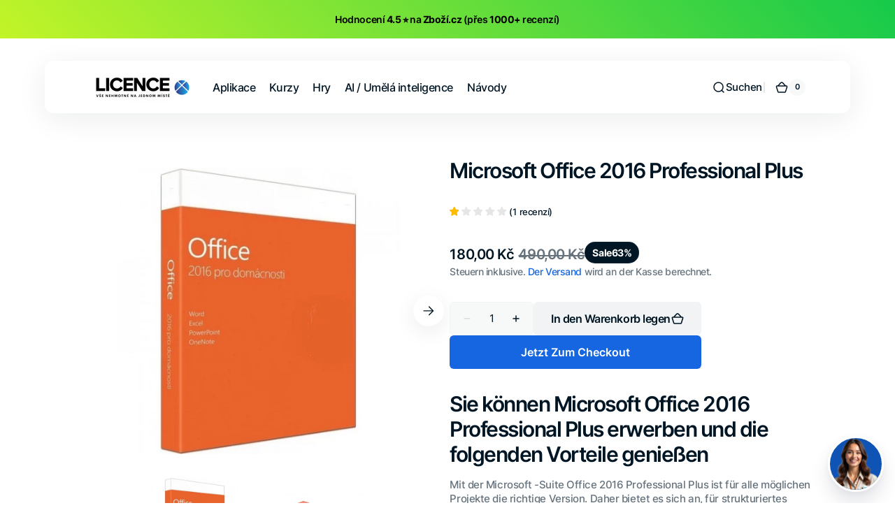

--- FILE ---
content_type: text/html; charset=utf-8
request_url: https://lizenzix.de/products/loading-34
body_size: 50104
content:
<!doctype html>
<html 
class="no-js" 
data-scheme="light"
lang="de"
dir="ltr"
>
  <head>
    <meta charset="utf-8">
    <meta http-equiv="X-UA-Compatible" content="IE=edge">
    <meta name="viewport" content="width=device-width,initial-scale=1">
    <meta name="theme-color" content="">
    <link rel="canonical" href="https://lizenzix.de/products/loading-34">
    <link rel="preconnect" href="https://cdn.shopify.com" crossorigin><link rel="preconnect" href="https://fonts.shopifycdn.com" crossorigin><title>
      Office 2016, digitální klíč &ndash; LicenceX.cz</title>

    
      <meta
        name="description"
        content="Office 2016 Pro Plus za nejvýhodnější poměr cena/výkon. Word, Excel, Powerpoint, Outlook a mnoho dalších nástrojů z výrobny kancelářských aplikací. Na Windows i MacOS."
      >
    

    

<meta property="og:site_name" content="LicenceX.cz">
<meta property="og:url" content="https://lizenzix.de/products/loading-34">
<meta property="og:title" content="Office 2016, digitální klíč">
<meta property="og:type" content="product">
<meta property="og:description" content="Office 2016 Pro Plus za nejvýhodnější poměr cena/výkon. Word, Excel, Powerpoint, Outlook a mnoho dalších nástrojů z výrobny kancelářských aplikací. Na Windows i MacOS."><meta property="og:image" content="http://lizenzix.de/cdn/shop/files/office-2016-pro-domacnosti-cz-windows-563239.jpg?v=1747025034">
  <meta property="og:image:secure_url" content="https://lizenzix.de/cdn/shop/files/office-2016-pro-domacnosti-cz-windows-563239.jpg?v=1747025034">
  <meta property="og:image:width" content="1024">
  <meta property="og:image:height" content="768"><meta property="og:price:amount" content="180,00">
  <meta property="og:price:currency" content="CZK"><meta name="twitter:card" content="summary_large_image">
<meta name="twitter:title" content="Office 2016, digitální klíč">
<meta name="twitter:description" content="Office 2016 Pro Plus za nejvýhodnější poměr cena/výkon. Word, Excel, Powerpoint, Outlook a mnoho dalších nástrojů z výrobny kancelářských aplikací. Na Windows i MacOS.">


    <script src="//lizenzix.de/cdn/shop/t/5/assets/constants.js?v=37383056447335370521754912668" defer="defer"></script>
    <script src="//lizenzix.de/cdn/shop/t/5/assets/pubsub.js?v=34180055027472970951754912668" defer="defer"></script>
    <script src="//lizenzix.de/cdn/shop/t/5/assets/global.js?v=25318918994639367971754912668" defer="defer"></script>

    <script>window.performance && window.performance.mark && window.performance.mark('shopify.content_for_header.start');</script><meta name="google-site-verification" content="bNH6laUzpS2-TPa7HLDicE96VNJvwTHtJBGj0mkqB1Y">
<meta id="shopify-digital-wallet" name="shopify-digital-wallet" content="/79412920669/digital_wallets/dialog">
<link rel="alternate" hreflang="x-default" href="https://licencex.cz/products/office-2016-pro-domacnosti-cz">
<link rel="alternate" hreflang="cs" href="https://licencex.cz/products/office-2016-pro-domacnosti-cz">
<link rel="alternate" hreflang="sk" href="https://licencex.cz/sk/products/office-2016-pro-domacnosti-cz">
<link rel="alternate" hreflang="pl" href="https://licencex.cz/pl/products/office-2016-pro-domacnosti-cz">
<link rel="alternate" hreflang="sk-SK" href="https://licencex.sk/products/office-2016-pro-domacnosti-cz">
<link rel="alternate" hreflang="pl-PL" href="https://licencex.pl/products/office-2016-pro-domacnosti-cz">
<link rel="alternate" hreflang="de-DE" href="https://lizenzix.de/products/loading-34">
<link rel="alternate" type="application/json+oembed" href="https://lizenzix.de/products/loading-34.oembed">
<script async="async" src="/checkouts/internal/preloads.js?locale=de-DE"></script>
<script id="shopify-features" type="application/json">{"accessToken":"5306886d96cf3a638772e19e352d2e9a","betas":["rich-media-storefront-analytics"],"domain":"lizenzix.de","predictiveSearch":true,"shopId":79412920669,"locale":"de"}</script>
<script>var Shopify = Shopify || {};
Shopify.shop = "b98ecd.myshopify.com";
Shopify.locale = "de";
Shopify.currency = {"active":"CZK","rate":"1.0"};
Shopify.country = "DE";
Shopify.theme = {"name":"LicenceX Marketplace Theme","id":186530398557,"schema_name":"Digital","schema_version":"1.3.3","theme_store_id":2539,"role":"main"};
Shopify.theme.handle = "null";
Shopify.theme.style = {"id":null,"handle":null};
Shopify.cdnHost = "lizenzix.de/cdn";
Shopify.routes = Shopify.routes || {};
Shopify.routes.root = "/";</script>
<script type="module">!function(o){(o.Shopify=o.Shopify||{}).modules=!0}(window);</script>
<script>!function(o){function n(){var o=[];function n(){o.push(Array.prototype.slice.apply(arguments))}return n.q=o,n}var t=o.Shopify=o.Shopify||{};t.loadFeatures=n(),t.autoloadFeatures=n()}(window);</script>
<script id="shop-js-analytics" type="application/json">{"pageType":"product"}</script>
<script defer="defer" async type="module" src="//lizenzix.de/cdn/shopifycloud/shop-js/modules/v2/client.init-shop-cart-sync_XknANqpX.de.esm.js"></script>
<script defer="defer" async type="module" src="//lizenzix.de/cdn/shopifycloud/shop-js/modules/v2/chunk.common_DvdeXi9P.esm.js"></script>
<script type="module">
  await import("//lizenzix.de/cdn/shopifycloud/shop-js/modules/v2/client.init-shop-cart-sync_XknANqpX.de.esm.js");
await import("//lizenzix.de/cdn/shopifycloud/shop-js/modules/v2/chunk.common_DvdeXi9P.esm.js");

  window.Shopify.SignInWithShop?.initShopCartSync?.({"fedCMEnabled":true,"windoidEnabled":true});

</script>
<script>(function() {
  var isLoaded = false;
  function asyncLoad() {
    if (isLoaded) return;
    isLoaded = true;
    var urls = ["https:\/\/trust.conversionbear.com\/script?app=trust_badge\u0026shop=b98ecd.myshopify.com","https:\/\/cdn2.ryviu.com\/v\/static\/js\/app.js?n=1\u0026shop=b98ecd.myshopify.com","https:\/\/cdn-bundler.nice-team.net\/app\/js\/bundler.js?shop=b98ecd.myshopify.com","https:\/\/cdn-app.cart-bot.net\/public\/js\/append.js?shop=b98ecd.myshopify.com","https:\/\/cdn2.ryviu.com\/v\/static\/js\/app.js?shop=b98ecd.myshopify.com"];
    for (var i = 0; i < urls.length; i++) {
      var s = document.createElement('script');
      s.type = 'text/javascript';
      s.async = true;
      s.src = urls[i];
      var x = document.getElementsByTagName('script')[0];
      x.parentNode.insertBefore(s, x);
    }
  };
  if(window.attachEvent) {
    window.attachEvent('onload', asyncLoad);
  } else {
    window.addEventListener('load', asyncLoad, false);
  }
})();</script>
<script id="__st">var __st={"a":79412920669,"offset":3600,"reqid":"960b745f-1d8e-4243-ac25-07cbaa8757e8-1768887599","pageurl":"lizenzix.de\/products\/loading-34","u":"2f85decbd5f2","p":"product","rtyp":"product","rid":9273467863389};</script>
<script>window.ShopifyPaypalV4VisibilityTracking = true;</script>
<script id="captcha-bootstrap">!function(){'use strict';const t='contact',e='account',n='new_comment',o=[[t,t],['blogs',n],['comments',n],[t,'customer']],c=[[e,'customer_login'],[e,'guest_login'],[e,'recover_customer_password'],[e,'create_customer']],r=t=>t.map((([t,e])=>`form[action*='/${t}']:not([data-nocaptcha='true']) input[name='form_type'][value='${e}']`)).join(','),a=t=>()=>t?[...document.querySelectorAll(t)].map((t=>t.form)):[];function s(){const t=[...o],e=r(t);return a(e)}const i='password',u='form_key',d=['recaptcha-v3-token','g-recaptcha-response','h-captcha-response',i],f=()=>{try{return window.sessionStorage}catch{return}},m='__shopify_v',_=t=>t.elements[u];function p(t,e,n=!1){try{const o=window.sessionStorage,c=JSON.parse(o.getItem(e)),{data:r}=function(t){const{data:e,action:n}=t;return t[m]||n?{data:e,action:n}:{data:t,action:n}}(c);for(const[e,n]of Object.entries(r))t.elements[e]&&(t.elements[e].value=n);n&&o.removeItem(e)}catch(o){console.error('form repopulation failed',{error:o})}}const l='form_type',E='cptcha';function T(t){t.dataset[E]=!0}const w=window,h=w.document,L='Shopify',v='ce_forms',y='captcha';let A=!1;((t,e)=>{const n=(g='f06e6c50-85a8-45c8-87d0-21a2b65856fe',I='https://cdn.shopify.com/shopifycloud/storefront-forms-hcaptcha/ce_storefront_forms_captcha_hcaptcha.v1.5.2.iife.js',D={infoText:'Durch hCaptcha geschützt',privacyText:'Datenschutz',termsText:'Allgemeine Geschäftsbedingungen'},(t,e,n)=>{const o=w[L][v],c=o.bindForm;if(c)return c(t,g,e,D).then(n);var r;o.q.push([[t,g,e,D],n]),r=I,A||(h.body.append(Object.assign(h.createElement('script'),{id:'captcha-provider',async:!0,src:r})),A=!0)});var g,I,D;w[L]=w[L]||{},w[L][v]=w[L][v]||{},w[L][v].q=[],w[L][y]=w[L][y]||{},w[L][y].protect=function(t,e){n(t,void 0,e),T(t)},Object.freeze(w[L][y]),function(t,e,n,w,h,L){const[v,y,A,g]=function(t,e,n){const i=e?o:[],u=t?c:[],d=[...i,...u],f=r(d),m=r(i),_=r(d.filter((([t,e])=>n.includes(e))));return[a(f),a(m),a(_),s()]}(w,h,L),I=t=>{const e=t.target;return e instanceof HTMLFormElement?e:e&&e.form},D=t=>v().includes(t);t.addEventListener('submit',(t=>{const e=I(t);if(!e)return;const n=D(e)&&!e.dataset.hcaptchaBound&&!e.dataset.recaptchaBound,o=_(e),c=g().includes(e)&&(!o||!o.value);(n||c)&&t.preventDefault(),c&&!n&&(function(t){try{if(!f())return;!function(t){const e=f();if(!e)return;const n=_(t);if(!n)return;const o=n.value;o&&e.removeItem(o)}(t);const e=Array.from(Array(32),(()=>Math.random().toString(36)[2])).join('');!function(t,e){_(t)||t.append(Object.assign(document.createElement('input'),{type:'hidden',name:u})),t.elements[u].value=e}(t,e),function(t,e){const n=f();if(!n)return;const o=[...t.querySelectorAll(`input[type='${i}']`)].map((({name:t})=>t)),c=[...d,...o],r={};for(const[a,s]of new FormData(t).entries())c.includes(a)||(r[a]=s);n.setItem(e,JSON.stringify({[m]:1,action:t.action,data:r}))}(t,e)}catch(e){console.error('failed to persist form',e)}}(e),e.submit())}));const S=(t,e)=>{t&&!t.dataset[E]&&(n(t,e.some((e=>e===t))),T(t))};for(const o of['focusin','change'])t.addEventListener(o,(t=>{const e=I(t);D(e)&&S(e,y())}));const B=e.get('form_key'),M=e.get(l),P=B&&M;t.addEventListener('DOMContentLoaded',(()=>{const t=y();if(P)for(const e of t)e.elements[l].value===M&&p(e,B);[...new Set([...A(),...v().filter((t=>'true'===t.dataset.shopifyCaptcha))])].forEach((e=>S(e,t)))}))}(h,new URLSearchParams(w.location.search),n,t,e,['guest_login'])})(!0,!0)}();</script>
<script integrity="sha256-4kQ18oKyAcykRKYeNunJcIwy7WH5gtpwJnB7kiuLZ1E=" data-source-attribution="shopify.loadfeatures" defer="defer" src="//lizenzix.de/cdn/shopifycloud/storefront/assets/storefront/load_feature-a0a9edcb.js" crossorigin="anonymous"></script>
<script data-source-attribution="shopify.dynamic_checkout.dynamic.init">var Shopify=Shopify||{};Shopify.PaymentButton=Shopify.PaymentButton||{isStorefrontPortableWallets:!0,init:function(){window.Shopify.PaymentButton.init=function(){};var t=document.createElement("script");t.src="https://lizenzix.de/cdn/shopifycloud/portable-wallets/latest/portable-wallets.de.js",t.type="module",document.head.appendChild(t)}};
</script>
<script data-source-attribution="shopify.dynamic_checkout.buyer_consent">
  function portableWalletsHideBuyerConsent(e){var t=document.getElementById("shopify-buyer-consent"),n=document.getElementById("shopify-subscription-policy-button");t&&n&&(t.classList.add("hidden"),t.setAttribute("aria-hidden","true"),n.removeEventListener("click",e))}function portableWalletsShowBuyerConsent(e){var t=document.getElementById("shopify-buyer-consent"),n=document.getElementById("shopify-subscription-policy-button");t&&n&&(t.classList.remove("hidden"),t.removeAttribute("aria-hidden"),n.addEventListener("click",e))}window.Shopify?.PaymentButton&&(window.Shopify.PaymentButton.hideBuyerConsent=portableWalletsHideBuyerConsent,window.Shopify.PaymentButton.showBuyerConsent=portableWalletsShowBuyerConsent);
</script>
<script>
  function portableWalletsCleanup(e){e&&e.src&&console.error("Failed to load portable wallets script "+e.src);var t=document.querySelectorAll("shopify-accelerated-checkout .shopify-payment-button__skeleton, shopify-accelerated-checkout-cart .wallet-cart-button__skeleton"),e=document.getElementById("shopify-buyer-consent");for(let e=0;e<t.length;e++)t[e].remove();e&&e.remove()}function portableWalletsNotLoadedAsModule(e){e instanceof ErrorEvent&&"string"==typeof e.message&&e.message.includes("import.meta")&&"string"==typeof e.filename&&e.filename.includes("portable-wallets")&&(window.removeEventListener("error",portableWalletsNotLoadedAsModule),window.Shopify.PaymentButton.failedToLoad=e,"loading"===document.readyState?document.addEventListener("DOMContentLoaded",window.Shopify.PaymentButton.init):window.Shopify.PaymentButton.init())}window.addEventListener("error",portableWalletsNotLoadedAsModule);
</script>

<script type="module" src="https://lizenzix.de/cdn/shopifycloud/portable-wallets/latest/portable-wallets.de.js" onError="portableWalletsCleanup(this)" crossorigin="anonymous"></script>
<script nomodule>
  document.addEventListener("DOMContentLoaded", portableWalletsCleanup);
</script>

<link id="shopify-accelerated-checkout-styles" rel="stylesheet" media="screen" href="https://lizenzix.de/cdn/shopifycloud/portable-wallets/latest/accelerated-checkout-backwards-compat.css" crossorigin="anonymous">
<style id="shopify-accelerated-checkout-cart">
        #shopify-buyer-consent {
  margin-top: 1em;
  display: inline-block;
  width: 100%;
}

#shopify-buyer-consent.hidden {
  display: none;
}

#shopify-subscription-policy-button {
  background: none;
  border: none;
  padding: 0;
  text-decoration: underline;
  font-size: inherit;
  cursor: pointer;
}

#shopify-subscription-policy-button::before {
  box-shadow: none;
}

      </style>
<script id="sections-script" data-sections="main-product,header" defer="defer" src="//lizenzix.de/cdn/shop/t/5/compiled_assets/scripts.js?v=1049"></script>
<script>window.performance && window.performance.mark && window.performance.mark('shopify.content_for_header.end');</script>

    <style data-shopify>
      @font-face {
  font-family: Inter;
  font-weight: 500;
  font-style: normal;
  font-display: swap;
  src: url("//lizenzix.de/cdn/fonts/inter/inter_n5.d7101d5e168594dd06f56f290dd759fba5431d97.woff2") format("woff2"),
       url("//lizenzix.de/cdn/fonts/inter/inter_n5.5332a76bbd27da00474c136abb1ca3cbbf259068.woff") format("woff");
}

      @font-face {
  font-family: Inter;
  font-weight: 600;
  font-style: normal;
  font-display: swap;
  src: url("//lizenzix.de/cdn/fonts/inter/inter_n6.771af0474a71b3797eb38f3487d6fb79d43b6877.woff2") format("woff2"),
       url("//lizenzix.de/cdn/fonts/inter/inter_n6.88c903d8f9e157d48b73b7777d0642925bcecde7.woff") format("woff");
}

      @font-face {
  font-family: Inter;
  font-weight: 700;
  font-style: normal;
  font-display: swap;
  src: url("//lizenzix.de/cdn/fonts/inter/inter_n7.02711e6b374660cfc7915d1afc1c204e633421e4.woff2") format("woff2"),
       url("//lizenzix.de/cdn/fonts/inter/inter_n7.6dab87426f6b8813070abd79972ceaf2f8d3b012.woff") format("woff");
}

      @font-face {
  font-family: Inter;
  font-weight: 700;
  font-style: normal;
  font-display: swap;
  src: url("//lizenzix.de/cdn/fonts/inter/inter_n7.02711e6b374660cfc7915d1afc1c204e633421e4.woff2") format("woff2"),
       url("//lizenzix.de/cdn/fonts/inter/inter_n7.6dab87426f6b8813070abd79972ceaf2f8d3b012.woff") format("woff");
}

      @font-face {
  font-family: Inter;
  font-weight: 600;
  font-style: normal;
  font-display: swap;
  src: url("//lizenzix.de/cdn/fonts/inter/inter_n6.771af0474a71b3797eb38f3487d6fb79d43b6877.woff2") format("woff2"),
       url("//lizenzix.de/cdn/fonts/inter/inter_n6.88c903d8f9e157d48b73b7777d0642925bcecde7.woff") format("woff");
}

      @font-face {
  font-family: Inter;
  font-weight: 600;
  font-style: normal;
  font-display: swap;
  src: url("//lizenzix.de/cdn/fonts/inter/inter_n6.771af0474a71b3797eb38f3487d6fb79d43b6877.woff2") format("woff2"),
       url("//lizenzix.de/cdn/fonts/inter/inter_n6.88c903d8f9e157d48b73b7777d0642925bcecde7.woff") format("woff");
}

      @font-face {
  font-family: Inter;
  font-weight: 500;
  font-style: normal;
  font-display: swap;
  src: url("//lizenzix.de/cdn/fonts/inter/inter_n5.d7101d5e168594dd06f56f290dd759fba5431d97.woff2") format("woff2"),
       url("//lizenzix.de/cdn/fonts/inter/inter_n5.5332a76bbd27da00474c136abb1ca3cbbf259068.woff") format("woff");
}

      @font-face {
  font-family: Inter;
  font-weight: 500;
  font-style: normal;
  font-display: swap;
  src: url("//lizenzix.de/cdn/fonts/inter/inter_n5.d7101d5e168594dd06f56f290dd759fba5431d97.woff2") format("woff2"),
       url("//lizenzix.de/cdn/fonts/inter/inter_n5.5332a76bbd27da00474c136abb1ca3cbbf259068.woff") format("woff");
}

      @font-face {
  font-family: Inter;
  font-weight: 600;
  font-style: normal;
  font-display: swap;
  src: url("//lizenzix.de/cdn/fonts/inter/inter_n6.771af0474a71b3797eb38f3487d6fb79d43b6877.woff2") format("woff2"),
       url("//lizenzix.de/cdn/fonts/inter/inter_n6.88c903d8f9e157d48b73b7777d0642925bcecde7.woff") format("woff");
}

      @font-face {
  font-family: Inter;
  font-weight: 600;
  font-style: normal;
  font-display: swap;
  src: url("//lizenzix.de/cdn/fonts/inter/inter_n6.771af0474a71b3797eb38f3487d6fb79d43b6877.woff2") format("woff2"),
       url("//lizenzix.de/cdn/fonts/inter/inter_n6.88c903d8f9e157d48b73b7777d0642925bcecde7.woff") format("woff");
}

      @font-face {
  font-family: Inter;
  font-weight: 500;
  font-style: normal;
  font-display: swap;
  src: url("//lizenzix.de/cdn/fonts/inter/inter_n5.d7101d5e168594dd06f56f290dd759fba5431d97.woff2") format("woff2"),
       url("//lizenzix.de/cdn/fonts/inter/inter_n5.5332a76bbd27da00474c136abb1ca3cbbf259068.woff") format("woff");
}

      @font-face {
  font-family: Inter;
  font-weight: 700;
  font-style: normal;
  font-display: swap;
  src: url("//lizenzix.de/cdn/fonts/inter/inter_n7.02711e6b374660cfc7915d1afc1c204e633421e4.woff2") format("woff2"),
       url("//lizenzix.de/cdn/fonts/inter/inter_n7.6dab87426f6b8813070abd79972ceaf2f8d3b012.woff") format("woff");
}

      @font-face {
  font-family: Inter;
  font-weight: 300;
  font-style: normal;
  font-display: swap;
  src: url("//lizenzix.de/cdn/fonts/inter/inter_n3.6faba940d2e90c9f1c2e0c5c2750b84af59fecc0.woff2") format("woff2"),
       url("//lizenzix.de/cdn/fonts/inter/inter_n3.413aa818ec2103383c4ac7c3744c464d04b4db49.woff") format("woff");
}

      @font-face {
  font-family: Inter;
  font-weight: 400;
  font-style: normal;
  font-display: swap;
  src: url("//lizenzix.de/cdn/fonts/inter/inter_n4.b2a3f24c19b4de56e8871f609e73ca7f6d2e2bb9.woff2") format("woff2"),
       url("//lizenzix.de/cdn/fonts/inter/inter_n4.af8052d517e0c9ffac7b814872cecc27ae1fa132.woff") format("woff");
}

      @font-face {
  font-family: Inter;
  font-weight: 500;
  font-style: normal;
  font-display: swap;
  src: url("//lizenzix.de/cdn/fonts/inter/inter_n5.d7101d5e168594dd06f56f290dd759fba5431d97.woff2") format("woff2"),
       url("//lizenzix.de/cdn/fonts/inter/inter_n5.5332a76bbd27da00474c136abb1ca3cbbf259068.woff") format("woff");
}

      @font-face {
  font-family: Inter;
  font-weight: 700;
  font-style: normal;
  font-display: swap;
  src: url("//lizenzix.de/cdn/fonts/inter/inter_n7.02711e6b374660cfc7915d1afc1c204e633421e4.woff2") format("woff2"),
       url("//lizenzix.de/cdn/fonts/inter/inter_n7.6dab87426f6b8813070abd79972ceaf2f8d3b012.woff") format("woff");
}

      @font-face {
  font-family: Inter;
  font-weight: 500;
  font-style: italic;
  font-display: swap;
  src: url("//lizenzix.de/cdn/fonts/inter/inter_i5.4474f48e6ab2b1e01aa2b6d942dd27fa24f2d99f.woff2") format("woff2"),
       url("//lizenzix.de/cdn/fonts/inter/inter_i5.493dbd6ee8e49f4ad722ebb68d92f201af2c2f56.woff") format("woff");
}

      @font-face {
  font-family: Inter;
  font-weight: 600;
  font-style: italic;
  font-display: swap;
  src: url("//lizenzix.de/cdn/fonts/inter/inter_i6.3bbe0fe1c7ee4f282f9c2e296f3e4401a48cbe19.woff2") format("woff2"),
       url("//lizenzix.de/cdn/fonts/inter/inter_i6.8bea21f57a10d5416ddf685e2c91682ec237876d.woff") format("woff");
}

      @font-face {
  font-family: Inter;
  font-weight: 700;
  font-style: italic;
  font-display: swap;
  src: url("//lizenzix.de/cdn/fonts/inter/inter_i7.b377bcd4cc0f160622a22d638ae7e2cd9b86ea4c.woff2") format("woff2"),
       url("//lizenzix.de/cdn/fonts/inter/inter_i7.7c69a6a34e3bb44fcf6f975857e13b9a9b25beb4.woff") format("woff");
}


      
      
        :root,
        [data-scheme=light] .color-background-1 {
          --color-background: 255,255,255;
          --color-background-secondary: 247,248,248;
          
            --gradient-background: #ffffff;
          
          --color-foreground: 1, 22, 36;
          --color-foreground-secondary: 103, 115, 124;
          --color-foreground-title: 1, 22, 36;

          --color-button-text: 255, 255, 255;
          --color-button-text-hover: 255, 255, 255;
          --color-button: 21, 102, 224;
          --color-button-hover: 1, 22, 36;

          --color-button-secondary: 1, 22, 36;
          --color-button-secondary-hover: 21, 102, 224;
          --color-button-secondary-text: 255, 255, 255;
          --color-button-secondary-text-hover: 255, 255, 255;

          --color-button-tertiary-text: 1, 22, 36;
          --color-button-tertiary-text-hover: 255, 255, 255;
          --color-button-tertiary: 242, 243, 244;
          --color-button-tertiary-hover: 21, 102, 224;

          --color-overlay: 0, 0, 0;
          --color-border-input: 242, 243, 244;
          --color-background-input: 247, 248, 248;
          --color-border: 230, 232, 233;
          --color-accent: 21,102,224;
          
            --gradient-accent: linear-gradient(135deg, rgba(80, 234, 255, 1), rgba(21, 102, 224, 1) 100%);
          
          --color-card-price-new: 1, 2236;
          --color-card-price-old: 103, 115124;
        }
        @media (prefers-color-scheme: light) {
          :root,
          [data-scheme=auto] .color-background-1 {
            --color-background: 255,255,255;
            --color-background-secondary: 247,248,248;
            
              --gradient-background: #ffffff;
            
            --color-foreground: 1, 22, 36;
            --color-foreground-secondary: 103, 115, 124;
            --color-foreground-title: 1, 22, 36;

            --color-button-text: 255, 255, 255;
            --color-button-text-hover: 255, 255, 255;
            --color-button: 21, 102, 224;
            --color-button-hover: 1, 22, 36;

            --color-button-secondary: 1, 22, 36;
            --color-button-secondary-hover: 21, 102, 224;
            --color-button-secondary-text: 255, 255, 255;
            --color-button-secondary-text-hover: 255, 255, 255;

            --color-button-tertiary-text: 1, 22, 36;
            --color-button-tertiary-text-hover: 255, 255, 255;
            --color-button-tertiary: 242, 243, 244;
            --color-button-tertiary-hover: 21, 102, 224;

            --color-overlay: 0, 0, 0;
            --color-border-input: 242, 243, 244;
            --color-background-input: 247, 248, 248;
            --color-border: 230, 232, 233;
            --color-accent: 21,102,224;
            
              --gradient-accent: linear-gradient(135deg, rgba(80, 234, 255, 1), rgba(21, 102, 224, 1) 100%);
            

            --color-card-price-new: 1, 22, 36;
            --color-card-price-old: 103, 115, 124;
          }
        }
      
        
        [data-scheme=light] .color-background-2 {
          --color-background: 248,248,248;
          --color-background-secondary: 255,255,255;
          
            --gradient-background: #f8f8f8;
          
          --color-foreground: 1, 22, 36;
          --color-foreground-secondary: 103, 115, 124;
          --color-foreground-title: 1, 22, 36;

          --color-button-text: 255, 255, 255;
          --color-button-text-hover: 255, 255, 255;
          --color-button: 21, 102, 224;
          --color-button-hover: 1, 22, 36;

          --color-button-secondary: 1, 22, 36;
          --color-button-secondary-hover: 21, 102, 224;
          --color-button-secondary-text: 255, 255, 255;
          --color-button-secondary-text-hover: 255, 255, 255;

          --color-button-tertiary-text: 1, 22, 36;
          --color-button-tertiary-text-hover: 255, 255, 255;
          --color-button-tertiary: 242, 243, 244;
          --color-button-tertiary-hover: 21, 102, 224;

          --color-overlay: 0, 0, 0;
          --color-border-input: 229, 229, 229;
          --color-background-input: 255, 255, 255;
          --color-border: 230, 232, 233;
          --color-accent: 21,102,224;
          
            --gradient-accent: linear-gradient(135deg, rgba(80, 234, 255, 1), rgba(21, 102, 224, 1) 100%);
          
          --color-card-price-new: 1, 2236;
          --color-card-price-old: 103, 115124;
        }
        @media (prefers-color-scheme: light) {
          
          [data-scheme=auto] .color-background-2 {
            --color-background: 248,248,248;
            --color-background-secondary: 255,255,255;
            
              --gradient-background: #f8f8f8;
            
            --color-foreground: 1, 22, 36;
            --color-foreground-secondary: 103, 115, 124;
            --color-foreground-title: 1, 22, 36;

            --color-button-text: 255, 255, 255;
            --color-button-text-hover: 255, 255, 255;
            --color-button: 21, 102, 224;
            --color-button-hover: 1, 22, 36;

            --color-button-secondary: 1, 22, 36;
            --color-button-secondary-hover: 21, 102, 224;
            --color-button-secondary-text: 255, 255, 255;
            --color-button-secondary-text-hover: 255, 255, 255;

            --color-button-tertiary-text: 1, 22, 36;
            --color-button-tertiary-text-hover: 255, 255, 255;
            --color-button-tertiary: 242, 243, 244;
            --color-button-tertiary-hover: 21, 102, 224;

            --color-overlay: 0, 0, 0;
            --color-border-input: 229, 229, 229;
            --color-background-input: 255, 255, 255;
            --color-border: 230, 232, 233;
            --color-accent: 21,102,224;
            
              --gradient-accent: linear-gradient(135deg, rgba(80, 234, 255, 1), rgba(21, 102, 224, 1) 100%);
            

            --color-card-price-new: 1, 22, 36;
            --color-card-price-old: 103, 115, 124;
          }
        }
      
        
        [data-scheme=light] .color-background-3 {
          --color-background: 1,22,36;
          --color-background-secondary: 31,31,31;
          
            --gradient-background: #011624;
          
          --color-foreground: 255, 255, 255;
          --color-foreground-secondary: 169, 169, 169;
          --color-foreground-title: 255, 255, 255;

          --color-button-text: 255, 255, 255;
          --color-button-text-hover: 1, 22, 36;
          --color-button: 21, 102, 224;
          --color-button-hover: 242, 243, 244;

          --color-button-secondary: 242, 243, 244;
          --color-button-secondary-hover: 21, 102, 224;
          --color-button-secondary-text: 1, 22, 36;
          --color-button-secondary-text-hover: 255, 255, 255;

          --color-button-tertiary-text: 1, 22, 36;
          --color-button-tertiary-text-hover: 255, 255, 255;
          --color-button-tertiary: 242, 243, 244;
          --color-button-tertiary-hover: 21, 102, 224;

          --color-overlay: 0, 0, 0;
          --color-border-input: 31, 50, 62;
          --color-background-input: 21, 41, 54;
          --color-border: 31, 50, 62;
          --color-accent: 255,255,255;
          
            --gradient-accent: linear-gradient(135deg, rgba(80, 234, 255, 1), rgba(21, 102, 224, 1) 100%);
          
          --color-card-price-new: 1, 2236;
          --color-card-price-old: 103, 115124;
        }
        @media (prefers-color-scheme: light) {
          
          [data-scheme=auto] .color-background-3 {
            --color-background: 1,22,36;
            --color-background-secondary: 31,31,31;
            
              --gradient-background: #011624;
            
            --color-foreground: 255, 255, 255;
            --color-foreground-secondary: 169, 169, 169;
            --color-foreground-title: 255, 255, 255;

            --color-button-text: 255, 255, 255;
            --color-button-text-hover: 1, 22, 36;
            --color-button: 21, 102, 224;
            --color-button-hover: 242, 243, 244;

            --color-button-secondary: 242, 243, 244;
            --color-button-secondary-hover: 21, 102, 224;
            --color-button-secondary-text: 1, 22, 36;
            --color-button-secondary-text-hover: 255, 255, 255;

            --color-button-tertiary-text: 1, 22, 36;
            --color-button-tertiary-text-hover: 255, 255, 255;
            --color-button-tertiary: 242, 243, 244;
            --color-button-tertiary-hover: 21, 102, 224;

            --color-overlay: 0, 0, 0;
            --color-border-input: 31, 50, 62;
            --color-background-input: 21, 41, 54;
            --color-border: 31, 50, 62;
            --color-accent: 255,255,255;
            
              --gradient-accent: linear-gradient(135deg, rgba(80, 234, 255, 1), rgba(21, 102, 224, 1) 100%);
            

            --color-card-price-new: 1, 22, 36;
            --color-card-price-old: 103, 115, 124;
          }
        }
      
        
        [data-scheme=light] .color-background-4 {
          --color-background: 255,255,255;
          --color-background-secondary: 247,248,248;
          
            --gradient-background: #ffffff;
          
          --color-foreground: 255, 255, 255;
          --color-foreground-secondary: 169, 169, 169;
          --color-foreground-title: 255, 255, 255;

          --color-button-text: 255, 255, 255;
          --color-button-text-hover: 1, 22, 36;
          --color-button: 21, 102, 224;
          --color-button-hover: 242, 243, 244;

          --color-button-secondary: 242, 243, 244;
          --color-button-secondary-hover: 21, 102, 224;
          --color-button-secondary-text: 1, 22, 36;
          --color-button-secondary-text-hover: 255, 255, 255;

          --color-button-tertiary-text: 1, 22, 36;
          --color-button-tertiary-text-hover: 255, 255, 255;
          --color-button-tertiary: 242, 243, 244;
          --color-button-tertiary-hover: 21, 102, 224;

          --color-overlay: 0, 0, 0;
          --color-border-input: 242, 243, 244;
          --color-background-input: 247, 248, 248;
          --color-border: 230, 232, 233;
          --color-accent: 21,102,224;
          
            --gradient-accent: linear-gradient(135deg, rgba(80, 234, 255, 1), rgba(21, 102, 224, 1) 100%);
          
          --color-card-price-new: 1, 2236;
          --color-card-price-old: 103, 115124;
        }
        @media (prefers-color-scheme: light) {
          
          [data-scheme=auto] .color-background-4 {
            --color-background: 255,255,255;
            --color-background-secondary: 247,248,248;
            
              --gradient-background: #ffffff;
            
            --color-foreground: 255, 255, 255;
            --color-foreground-secondary: 169, 169, 169;
            --color-foreground-title: 255, 255, 255;

            --color-button-text: 255, 255, 255;
            --color-button-text-hover: 1, 22, 36;
            --color-button: 21, 102, 224;
            --color-button-hover: 242, 243, 244;

            --color-button-secondary: 242, 243, 244;
            --color-button-secondary-hover: 21, 102, 224;
            --color-button-secondary-text: 1, 22, 36;
            --color-button-secondary-text-hover: 255, 255, 255;

            --color-button-tertiary-text: 1, 22, 36;
            --color-button-tertiary-text-hover: 255, 255, 255;
            --color-button-tertiary: 242, 243, 244;
            --color-button-tertiary-hover: 21, 102, 224;

            --color-overlay: 0, 0, 0;
            --color-border-input: 242, 243, 244;
            --color-background-input: 247, 248, 248;
            --color-border: 230, 232, 233;
            --color-accent: 21,102,224;
            
              --gradient-accent: linear-gradient(135deg, rgba(80, 234, 255, 1), rgba(21, 102, 224, 1) 100%);
            

            --color-card-price-new: 1, 22, 36;
            --color-card-price-old: 103, 115, 124;
          }
        }
      
        
        [data-scheme=light] .color-scheme-9c8d4a20-8e04-4513-b7ed-53286f6e6417 {
          --color-background: 223,0,0;
          --color-background-secondary: 223,0,0;
          
            --gradient-background: linear-gradient(46deg, rgba(238, 255, 31, 1) 13%, rgba(15, 200, 76, 1) 100%);
          
          --color-foreground: 0, 0, 0;
          --color-foreground-secondary: 103, 115, 124;
          --color-foreground-title: 1, 22, 36;

          --color-button-text: 255, 255, 255;
          --color-button-text-hover: 255, 255, 255;
          --color-button: 21, 102, 224;
          --color-button-hover: 1, 22, 36;

          --color-button-secondary: 1, 22, 36;
          --color-button-secondary-hover: 21, 102, 224;
          --color-button-secondary-text: 255, 255, 255;
          --color-button-secondary-text-hover: 255, 255, 255;

          --color-button-tertiary-text: 1, 22, 36;
          --color-button-tertiary-text-hover: 255, 255, 255;
          --color-button-tertiary: 255, 255, 255;
          --color-button-tertiary-hover: 21, 102, 224;

          --color-overlay: 0, 0, 0;
          --color-border-input: 242, 243, 244;
          --color-background-input: 223, 0, 0;
          --color-border: 230, 232, 233;
          --color-accent: 21,102,224;
          
            --gradient-accent: linear-gradient(135deg, rgba(80, 234, 255, 1), rgba(21, 102, 224, 1) 100%);
          
          --color-card-price-new: 1, 2236;
          --color-card-price-old: 103, 115124;
        }
        @media (prefers-color-scheme: light) {
          
          [data-scheme=auto] .color-scheme-9c8d4a20-8e04-4513-b7ed-53286f6e6417 {
            --color-background: 223,0,0;
            --color-background-secondary: 223,0,0;
            
              --gradient-background: linear-gradient(46deg, rgba(238, 255, 31, 1) 13%, rgba(15, 200, 76, 1) 100%);
            
            --color-foreground: 0, 0, 0;
            --color-foreground-secondary: 103, 115, 124;
            --color-foreground-title: 1, 22, 36;

            --color-button-text: 255, 255, 255;
            --color-button-text-hover: 255, 255, 255;
            --color-button: 21, 102, 224;
            --color-button-hover: 1, 22, 36;

            --color-button-secondary: 1, 22, 36;
            --color-button-secondary-hover: 21, 102, 224;
            --color-button-secondary-text: 255, 255, 255;
            --color-button-secondary-text-hover: 255, 255, 255;

            --color-button-tertiary-text: 1, 22, 36;
            --color-button-tertiary-text-hover: 255, 255, 255;
            --color-button-tertiary: 255, 255, 255;
            --color-button-tertiary-hover: 21, 102, 224;

            --color-overlay: 0, 0, 0;
            --color-border-input: 242, 243, 244;
            --color-background-input: 223, 0, 0;
            --color-border: 230, 232, 233;
            --color-accent: 21,102,224;
            
              --gradient-accent: linear-gradient(135deg, rgba(80, 234, 255, 1), rgba(21, 102, 224, 1) 100%);
            

            --color-card-price-new: 1, 22, 36;
            --color-card-price-old: 103, 115, 124;
          }
        }
      
        
        [data-scheme=light] .color-scheme-f2030fc9-e056-42b9-9d02-198c36d4982c {
          --color-background: 255,255,255;
          --color-background-secondary: 247,248,248;
          
            --gradient-background: #ffffff;
          
          --color-foreground: 1, 22, 36;
          --color-foreground-secondary: 103, 115, 124;
          --color-foreground-title: 1, 22, 36;

          --color-button-text: 255, 255, 255;
          --color-button-text-hover: 255, 255, 255;
          --color-button: 21, 102, 224;
          --color-button-hover: 1, 22, 36;

          --color-button-secondary: 1, 22, 36;
          --color-button-secondary-hover: 21, 102, 224;
          --color-button-secondary-text: 255, 255, 255;
          --color-button-secondary-text-hover: 255, 255, 255;

          --color-button-tertiary-text: 1, 22, 36;
          --color-button-tertiary-text-hover: 255, 255, 255;
          --color-button-tertiary: 242, 243, 244;
          --color-button-tertiary-hover: 21, 102, 224;

          --color-overlay: 0, 0, 0;
          --color-border-input: 242, 243, 244;
          --color-background-input: 247, 248, 248;
          --color-border: 230, 232, 233;
          --color-accent: 21,102,224;
          
            --gradient-accent: linear-gradient(135deg, rgba(80, 234, 255, 1), rgba(21, 102, 224, 1) 100%);
          
          --color-card-price-new: 1, 2236;
          --color-card-price-old: 103, 115124;
        }
        @media (prefers-color-scheme: light) {
          
          [data-scheme=auto] .color-scheme-f2030fc9-e056-42b9-9d02-198c36d4982c {
            --color-background: 255,255,255;
            --color-background-secondary: 247,248,248;
            
              --gradient-background: #ffffff;
            
            --color-foreground: 1, 22, 36;
            --color-foreground-secondary: 103, 115, 124;
            --color-foreground-title: 1, 22, 36;

            --color-button-text: 255, 255, 255;
            --color-button-text-hover: 255, 255, 255;
            --color-button: 21, 102, 224;
            --color-button-hover: 1, 22, 36;

            --color-button-secondary: 1, 22, 36;
            --color-button-secondary-hover: 21, 102, 224;
            --color-button-secondary-text: 255, 255, 255;
            --color-button-secondary-text-hover: 255, 255, 255;

            --color-button-tertiary-text: 1, 22, 36;
            --color-button-tertiary-text-hover: 255, 255, 255;
            --color-button-tertiary: 242, 243, 244;
            --color-button-tertiary-hover: 21, 102, 224;

            --color-overlay: 0, 0, 0;
            --color-border-input: 242, 243, 244;
            --color-background-input: 247, 248, 248;
            --color-border: 230, 232, 233;
            --color-accent: 21,102,224;
            
              --gradient-accent: linear-gradient(135deg, rgba(80, 234, 255, 1), rgba(21, 102, 224, 1) 100%);
            

            --color-card-price-new: 1, 22, 36;
            --color-card-price-old: 103, 115, 124;
          }
        }
      

      body, .color-background-1, .color-background-2, .color-background-3, .color-background-4, .color-scheme-9c8d4a20-8e04-4513-b7ed-53286f6e6417, .color-scheme-f2030fc9-e056-42b9-9d02-198c36d4982c {
        color: rgba(var(--color-foreground));
        background: rgb(var(--color-background));
        background: var(--gradient-background);
        background-attachment: fixed;
      }

      :root {
        --column-count: 1;
        --announcement-height: 0px;
        --ann-height: 0px;
        --logo-bar-height: 0px;
        --header-height: 0px;
        --breadcrumbs-height: 0px;
        --margin-header: 0px;

        --spaced-section: 5rem;

        --font-body-family: Inter, sans-serif;
        --font-body-style: normal;
        --font-body-weight: 500;

        --font-body-scale: 1.15;
        --font-body-line-height: 1.4;
        --font-body-letter-spacing: -0.3em;

        --font-heading-family: Inter, sans-serif;
        --font-heading-style: normal;
        --font-heading-weight: 600;
        --font-heading-letter-spacing: -0.5em;
        --font-heading-line-height: 1.2;
        --font-heading-text-transform: none;

        --font-subtitle-family: Inter, sans-serif;
        --font-subtitle-style: normal;
        --font-subtitle-weight: 700;
        --font-subtitle-text-transform: uppercase;
        --font-subtitle-scale: 1.3;

        --font-subtitle-secondary-family: Inter, sans-serif;
        --font-subtitle-secondary-style: normal;
        --font-subtitle-secondary-weight: 700;
        --font-subtitle-secondary-text-transform: none;
        --font-subtitle-secondary-scale: 1.4;

        --font-heading-h1-scale: 1.15;
        --font-heading-h2-scale: 1.15;
        --font-heading-h3-scale: 1.0;
        --font-heading-h4-scale: 1.14;
        --font-heading-h5-scale: 1.0;

        --font-heading-card-family: Inter, sans-serif;
        --font-heading-card-style: normal;
        --font-heading-card-weight: 600;
        --font-text-card-family: Inter, sans-serif;
        --font-text-card-style: normal;
        --font-text-card-weight: 500;

        --font-heading-card-scale: 1.5;
        --font-text-card-scale: 1.14;

        --font-button-family: Inter, sans-serif;
        --font-button-style: normal;
        --font-button-weight: 600;
        --font-button-text-transform: none;
        --font-button-letter-spacing: -0.03em;
        --font-subtitle-letter-spacing: 0.04em;
        --font-subtitle-secondary-letter-spacing: -0.04em;

        --font-header-menu-family: Inter, sans-serif;
        --font-header-menu-style: normal;
        --font-header-menu-weight: 500;
        --font-header-menu-text-transform: none;

        --font-footer-menu-family: Inter, sans-serif;
        --font-footer-menu-style: normal;
        --font-footer-menu-weight: 600;
        --font-footer-link-size: px;
        --font-footer-bottom-link-size: px;

        --font-popups-heading-family: Inter, sans-serif;
        --font-popups-heading-style: normal;
        --font-popups-heading-weight: 600;
        --font-popups-text-family: Inter, sans-serif;
        --font-popups-text-style: normal;
        --font-popups-text-weight: 500;
        --font-popup-heading-scale: 1.23;
        --font-popup-desc-scale: 1.0;
        --font-popup-text-scale: 1.07;
        --font-notification-heading-scale: 1.0;
        --font-notification-text-scale: 1.0;

        --font-additional-family: Inter, sans-serif;
        --font-additional-style: normal;
        --font-additional-weight: 700;

        --border-radius-button: 6px;
        --payment-terms-background-color: ;

        --color-shadow: var(--color-foreground);
      }

      @media screen and (min-width: 990px) {
        :root {
          --spaced-section: 16rem;
        }
      }

      *,
      *::before,
      *::after {
        box-sizing: inherit;
      }

      html {
        box-sizing: border-box;
        font-size: 10px;
        height: 100%;
        -webkit-tap-highlight-color: rgba(0, 0, 0, 0);
      }

      body {
        position: relative;
        display: flex;
        flex-direction: column;
        min-height: 100%;
        margin: 0;
        font-size: calc(var(--font-body-scale) * 1.2rem);
        line-height: 1.4;
        font-family: var(--font-body-family);
        font-style: var(--font-body-style);
        font-weight: var(--font-body-weight);
        overflow-x: hidden;
      }

      @media screen and (min-width: 750px) {
        body {
          font-size: calc(var(--font-body-scale) * 1.3rem);
        }
      }

      @media screen and (min-width: 1600px) {
        body {
          font-size: calc(var(--font-body-scale) * 1.4rem);
        }
      }
    </style>
    <style data-shopify>
  
  [data-scheme=dark] .color-background-1 {
  	--color-background: 31, 31, 31;
  	--color-overlay: 0, 0, 0;
  	--gradient-background: rgb(31, 31, 31);
  	--color-foreground: 255, 255, 255;
  	--color-foreground-secondary: 142, 142, 143;
  	--color-foreground-title: 255, 255, 255;
  	--color-border-input: 53, 53, 53;
  	--color-background-input: 74, 74, 76;
  	--color-background-input-hover: 10, 10, 10;
  	--color-border: 52, 52, 53;
  	--color-announcement-bar: 0, 0, 0;
  	--color-announcement-bar-background-1: 0, 0, 0;
  	--color-link: 229, 229, 229;
  	--alpha-link: 0.5;
  	--color-button: 0, 0, 0;
  	--color-button-hover: 36, 36, 36;
  	--color-button-text: 255, 255, 255;
  	--color-button-text-hover: 255, 255, 255;
  	--color-button-secondary: 36, 36, 36;
  	--color-button-secondary-hover: 0, 0, 0;
  	--color-button-secondary-text: 255, 255, 255;
  	--color-button-secondary-text-hover: 255, 255, 255;
  	--color-button-tertiary: 52, 52, 53;
  	--color-button-tertiary-hover: 36, 36, 36;
  	--color-button-tertiary-text: 255, 255, 255;
  	--color-button-tertiary-text-hover: 255, 255, 255;
  	--alpha-button-background: 1;
  	--alpha-button-border: 1;
  	--color-social: 229, 229, 229;
  	--color-placeholder-input: 229, 229, 229;
  	--color-card-price-new: 229, 229, 229;
  	--color-card-price-old: 169, 169, 169;
  	--color-error-background: 0, 0, 0;
		--color-shadow: 1, 22, 36;
		--color-accent: 142, 142, 143;
		--gradient-accent: #8E8E8F;
  }
  @media (prefers-color-scheme: dark) {
  	[data-scheme=auto] .color-background-1 {
  		--color-background: 31, 31, 31;
  		--gradient-background: rgb(31, 31, 31);
  		--color-overlay: 0, 0, 0;
  		--color-foreground: 255, 255, 255;
  		--color-foreground-secondary: 142, 142, 143;
  		--color-foreground-title: 255, 255, 255;
  		--color-border-input: 53, 53, 53;
  		--color-background-input: 74, 74, 76;
  		--color-background-input-hover: 10, 10, 10;
  		--color-border: 52, 52, 53;
  		--color-announcement-bar: 0, 0, 0;
  		--color-announcement-bar-background-1: 0, 0, 0;
  		--color-link: 229, 229, 229;
  		--alpha-link: 0.5;
  		--color-button: 0, 0, 0;
  		--color-button-hover: 36, 36, 36;
  		--color-button-text: 255, 255, 255;
  		--color-button-text-hover: 255, 255, 255;
  		--color-button-secondary: 36, 36, 36;
  		--color-button-secondary-hover: 0, 0, 0;
  		--color-button-secondary-text: 255, 255, 255;
  		--color-button-secondary-text-hover: 255, 255, 255;
  		--color-button-tertiary: 52, 52, 53;
  		--color-button-tertiary-hover: 36, 36, 36;
  		--color-button-tertiary-text: 255, 255, 255;
  		--color-button-tertiary-text-hover: 255, 255, 255;
  		--alpha-button-background: 1;
  		--alpha-button-border: 1;
  		--color-social: 229, 229, 229;
  		--color-placeholder-input: 229, 229, 229;
  		--color-card-price-new: 229, 229, 229;
  		--color-card-price-old: 169, 169, 169;
  		--color-error-background: 0, 0, 0;
			--color-shadow: 1, 22, 36;
			--color-accent: 142, 142, 143;
			--gradient-accent: #8E8E8F;
  	}
  }
  
  [data-scheme=dark] .color-background-2 {
  	--color-background: 31, 31, 31;
  	--color-overlay: 0, 0, 0;
  	--gradient-background: rgb(31, 31, 31);
  	--color-foreground: 255, 255, 255;
  	--color-foreground-secondary: 142, 142, 143;
  	--color-foreground-title: 255, 255, 255;
  	--color-border-input: 53, 53, 53;
  	--color-background-input: 74, 74, 76;
  	--color-background-input-hover: 10, 10, 10;
  	--color-border: 52, 52, 53;
  	--color-announcement-bar: 0, 0, 0;
  	--color-announcement-bar-background-1: 0, 0, 0;
  	--color-link: 229, 229, 229;
  	--alpha-link: 0.5;
  	--color-button: 0, 0, 0;
  	--color-button-hover: 36, 36, 36;
  	--color-button-text: 255, 255, 255;
  	--color-button-text-hover: 255, 255, 255;
  	--color-button-secondary: 36, 36, 36;
  	--color-button-secondary-hover: 0, 0, 0;
  	--color-button-secondary-text: 255, 255, 255;
  	--color-button-secondary-text-hover: 255, 255, 255;
  	--color-button-tertiary: 52, 52, 53;
  	--color-button-tertiary-hover: 36, 36, 36;
  	--color-button-tertiary-text: 255, 255, 255;
  	--color-button-tertiary-text-hover: 255, 255, 255;
  	--alpha-button-background: 1;
  	--alpha-button-border: 1;
  	--color-social: 229, 229, 229;
  	--color-placeholder-input: 229, 229, 229;
  	--color-card-price-new: 229, 229, 229;
  	--color-card-price-old: 169, 169, 169;
  	--color-error-background: 0, 0, 0;
		--color-shadow: 1, 22, 36;
		--color-accent: 142, 142, 143;
		--gradient-accent: #8E8E8F;
  }
  @media (prefers-color-scheme: dark) {
  	[data-scheme=auto] .color-background-2 {
  		--color-background: 31, 31, 31;
  		--gradient-background: rgb(31, 31, 31);
  		--color-overlay: 0, 0, 0;
  		--color-foreground: 255, 255, 255;
  		--color-foreground-secondary: 142, 142, 143;
  		--color-foreground-title: 255, 255, 255;
  		--color-border-input: 53, 53, 53;
  		--color-background-input: 74, 74, 76;
  		--color-background-input-hover: 10, 10, 10;
  		--color-border: 52, 52, 53;
  		--color-announcement-bar: 0, 0, 0;
  		--color-announcement-bar-background-1: 0, 0, 0;
  		--color-link: 229, 229, 229;
  		--alpha-link: 0.5;
  		--color-button: 0, 0, 0;
  		--color-button-hover: 36, 36, 36;
  		--color-button-text: 255, 255, 255;
  		--color-button-text-hover: 255, 255, 255;
  		--color-button-secondary: 36, 36, 36;
  		--color-button-secondary-hover: 0, 0, 0;
  		--color-button-secondary-text: 255, 255, 255;
  		--color-button-secondary-text-hover: 255, 255, 255;
  		--color-button-tertiary: 52, 52, 53;
  		--color-button-tertiary-hover: 36, 36, 36;
  		--color-button-tertiary-text: 255, 255, 255;
  		--color-button-tertiary-text-hover: 255, 255, 255;
  		--alpha-button-background: 1;
  		--alpha-button-border: 1;
  		--color-social: 229, 229, 229;
  		--color-placeholder-input: 229, 229, 229;
  		--color-card-price-new: 229, 229, 229;
  		--color-card-price-old: 169, 169, 169;
  		--color-error-background: 0, 0, 0;
			--color-shadow: 1, 22, 36;
			--color-accent: 142, 142, 143;
			--gradient-accent: #8E8E8F;
  	}
  }
  
  [data-scheme=dark] .color-background-3 {
  	--color-background: 31, 31, 31;
  	--color-overlay: 0, 0, 0;
  	--gradient-background: rgb(31, 31, 31);
  	--color-foreground: 255, 255, 255;
  	--color-foreground-secondary: 142, 142, 143;
  	--color-foreground-title: 255, 255, 255;
  	--color-border-input: 53, 53, 53;
  	--color-background-input: 74, 74, 76;
  	--color-background-input-hover: 10, 10, 10;
  	--color-border: 52, 52, 53;
  	--color-announcement-bar: 0, 0, 0;
  	--color-announcement-bar-background-1: 0, 0, 0;
  	--color-link: 229, 229, 229;
  	--alpha-link: 0.5;
  	--color-button: 0, 0, 0;
  	--color-button-hover: 36, 36, 36;
  	--color-button-text: 255, 255, 255;
  	--color-button-text-hover: 255, 255, 255;
  	--color-button-secondary: 36, 36, 36;
  	--color-button-secondary-hover: 0, 0, 0;
  	--color-button-secondary-text: 255, 255, 255;
  	--color-button-secondary-text-hover: 255, 255, 255;
  	--color-button-tertiary: 52, 52, 53;
  	--color-button-tertiary-hover: 36, 36, 36;
  	--color-button-tertiary-text: 255, 255, 255;
  	--color-button-tertiary-text-hover: 255, 255, 255;
  	--alpha-button-background: 1;
  	--alpha-button-border: 1;
  	--color-social: 229, 229, 229;
  	--color-placeholder-input: 229, 229, 229;
  	--color-card-price-new: 229, 229, 229;
  	--color-card-price-old: 169, 169, 169;
  	--color-error-background: 0, 0, 0;
		--color-shadow: 1, 22, 36;
		--color-accent: 142, 142, 143;
		--gradient-accent: #8E8E8F;
  }
  @media (prefers-color-scheme: dark) {
  	[data-scheme=auto] .color-background-3 {
  		--color-background: 31, 31, 31;
  		--gradient-background: rgb(31, 31, 31);
  		--color-overlay: 0, 0, 0;
  		--color-foreground: 255, 255, 255;
  		--color-foreground-secondary: 142, 142, 143;
  		--color-foreground-title: 255, 255, 255;
  		--color-border-input: 53, 53, 53;
  		--color-background-input: 74, 74, 76;
  		--color-background-input-hover: 10, 10, 10;
  		--color-border: 52, 52, 53;
  		--color-announcement-bar: 0, 0, 0;
  		--color-announcement-bar-background-1: 0, 0, 0;
  		--color-link: 229, 229, 229;
  		--alpha-link: 0.5;
  		--color-button: 0, 0, 0;
  		--color-button-hover: 36, 36, 36;
  		--color-button-text: 255, 255, 255;
  		--color-button-text-hover: 255, 255, 255;
  		--color-button-secondary: 36, 36, 36;
  		--color-button-secondary-hover: 0, 0, 0;
  		--color-button-secondary-text: 255, 255, 255;
  		--color-button-secondary-text-hover: 255, 255, 255;
  		--color-button-tertiary: 52, 52, 53;
  		--color-button-tertiary-hover: 36, 36, 36;
  		--color-button-tertiary-text: 255, 255, 255;
  		--color-button-tertiary-text-hover: 255, 255, 255;
  		--alpha-button-background: 1;
  		--alpha-button-border: 1;
  		--color-social: 229, 229, 229;
  		--color-placeholder-input: 229, 229, 229;
  		--color-card-price-new: 229, 229, 229;
  		--color-card-price-old: 169, 169, 169;
  		--color-error-background: 0, 0, 0;
			--color-shadow: 1, 22, 36;
			--color-accent: 142, 142, 143;
			--gradient-accent: #8E8E8F;
  	}
  }
  
  [data-scheme=dark] .color-background-4 {
  	--color-background: 31, 31, 31;
  	--color-overlay: 0, 0, 0;
  	--gradient-background: rgb(31, 31, 31);
  	--color-foreground: 255, 255, 255;
  	--color-foreground-secondary: 142, 142, 143;
  	--color-foreground-title: 255, 255, 255;
  	--color-border-input: 53, 53, 53;
  	--color-background-input: 74, 74, 76;
  	--color-background-input-hover: 10, 10, 10;
  	--color-border: 52, 52, 53;
  	--color-announcement-bar: 0, 0, 0;
  	--color-announcement-bar-background-1: 0, 0, 0;
  	--color-link: 229, 229, 229;
  	--alpha-link: 0.5;
  	--color-button: 0, 0, 0;
  	--color-button-hover: 36, 36, 36;
  	--color-button-text: 255, 255, 255;
  	--color-button-text-hover: 255, 255, 255;
  	--color-button-secondary: 36, 36, 36;
  	--color-button-secondary-hover: 0, 0, 0;
  	--color-button-secondary-text: 255, 255, 255;
  	--color-button-secondary-text-hover: 255, 255, 255;
  	--color-button-tertiary: 52, 52, 53;
  	--color-button-tertiary-hover: 36, 36, 36;
  	--color-button-tertiary-text: 255, 255, 255;
  	--color-button-tertiary-text-hover: 255, 255, 255;
  	--alpha-button-background: 1;
  	--alpha-button-border: 1;
  	--color-social: 229, 229, 229;
  	--color-placeholder-input: 229, 229, 229;
  	--color-card-price-new: 229, 229, 229;
  	--color-card-price-old: 169, 169, 169;
  	--color-error-background: 0, 0, 0;
		--color-shadow: 1, 22, 36;
		--color-accent: 142, 142, 143;
		--gradient-accent: #8E8E8F;
  }
  @media (prefers-color-scheme: dark) {
  	[data-scheme=auto] .color-background-4 {
  		--color-background: 31, 31, 31;
  		--gradient-background: rgb(31, 31, 31);
  		--color-overlay: 0, 0, 0;
  		--color-foreground: 255, 255, 255;
  		--color-foreground-secondary: 142, 142, 143;
  		--color-foreground-title: 255, 255, 255;
  		--color-border-input: 53, 53, 53;
  		--color-background-input: 74, 74, 76;
  		--color-background-input-hover: 10, 10, 10;
  		--color-border: 52, 52, 53;
  		--color-announcement-bar: 0, 0, 0;
  		--color-announcement-bar-background-1: 0, 0, 0;
  		--color-link: 229, 229, 229;
  		--alpha-link: 0.5;
  		--color-button: 0, 0, 0;
  		--color-button-hover: 36, 36, 36;
  		--color-button-text: 255, 255, 255;
  		--color-button-text-hover: 255, 255, 255;
  		--color-button-secondary: 36, 36, 36;
  		--color-button-secondary-hover: 0, 0, 0;
  		--color-button-secondary-text: 255, 255, 255;
  		--color-button-secondary-text-hover: 255, 255, 255;
  		--color-button-tertiary: 52, 52, 53;
  		--color-button-tertiary-hover: 36, 36, 36;
  		--color-button-tertiary-text: 255, 255, 255;
  		--color-button-tertiary-text-hover: 255, 255, 255;
  		--alpha-button-background: 1;
  		--alpha-button-border: 1;
  		--color-social: 229, 229, 229;
  		--color-placeholder-input: 229, 229, 229;
  		--color-card-price-new: 229, 229, 229;
  		--color-card-price-old: 169, 169, 169;
  		--color-error-background: 0, 0, 0;
			--color-shadow: 1, 22, 36;
			--color-accent: 142, 142, 143;
			--gradient-accent: #8E8E8F;
  	}
  }
  
  [data-scheme=dark] .color-scheme-9c8d4a20-8e04-4513-b7ed-53286f6e6417 {
  	--color-background: 31, 31, 31;
  	--color-overlay: 0, 0, 0;
  	--gradient-background: rgb(31, 31, 31);
  	--color-foreground: 255, 255, 255;
  	--color-foreground-secondary: 142, 142, 143;
  	--color-foreground-title: 255, 255, 255;
  	--color-border-input: 53, 53, 53;
  	--color-background-input: 74, 74, 76;
  	--color-background-input-hover: 10, 10, 10;
  	--color-border: 52, 52, 53;
  	--color-announcement-bar: 0, 0, 0;
  	--color-announcement-bar-background-1: 0, 0, 0;
  	--color-link: 229, 229, 229;
  	--alpha-link: 0.5;
  	--color-button: 0, 0, 0;
  	--color-button-hover: 36, 36, 36;
  	--color-button-text: 255, 255, 255;
  	--color-button-text-hover: 255, 255, 255;
  	--color-button-secondary: 36, 36, 36;
  	--color-button-secondary-hover: 0, 0, 0;
  	--color-button-secondary-text: 255, 255, 255;
  	--color-button-secondary-text-hover: 255, 255, 255;
  	--color-button-tertiary: 52, 52, 53;
  	--color-button-tertiary-hover: 36, 36, 36;
  	--color-button-tertiary-text: 255, 255, 255;
  	--color-button-tertiary-text-hover: 255, 255, 255;
  	--alpha-button-background: 1;
  	--alpha-button-border: 1;
  	--color-social: 229, 229, 229;
  	--color-placeholder-input: 229, 229, 229;
  	--color-card-price-new: 229, 229, 229;
  	--color-card-price-old: 169, 169, 169;
  	--color-error-background: 0, 0, 0;
		--color-shadow: 1, 22, 36;
		--color-accent: 142, 142, 143;
		--gradient-accent: #8E8E8F;
  }
  @media (prefers-color-scheme: dark) {
  	[data-scheme=auto] .color-scheme-9c8d4a20-8e04-4513-b7ed-53286f6e6417 {
  		--color-background: 31, 31, 31;
  		--gradient-background: rgb(31, 31, 31);
  		--color-overlay: 0, 0, 0;
  		--color-foreground: 255, 255, 255;
  		--color-foreground-secondary: 142, 142, 143;
  		--color-foreground-title: 255, 255, 255;
  		--color-border-input: 53, 53, 53;
  		--color-background-input: 74, 74, 76;
  		--color-background-input-hover: 10, 10, 10;
  		--color-border: 52, 52, 53;
  		--color-announcement-bar: 0, 0, 0;
  		--color-announcement-bar-background-1: 0, 0, 0;
  		--color-link: 229, 229, 229;
  		--alpha-link: 0.5;
  		--color-button: 0, 0, 0;
  		--color-button-hover: 36, 36, 36;
  		--color-button-text: 255, 255, 255;
  		--color-button-text-hover: 255, 255, 255;
  		--color-button-secondary: 36, 36, 36;
  		--color-button-secondary-hover: 0, 0, 0;
  		--color-button-secondary-text: 255, 255, 255;
  		--color-button-secondary-text-hover: 255, 255, 255;
  		--color-button-tertiary: 52, 52, 53;
  		--color-button-tertiary-hover: 36, 36, 36;
  		--color-button-tertiary-text: 255, 255, 255;
  		--color-button-tertiary-text-hover: 255, 255, 255;
  		--alpha-button-background: 1;
  		--alpha-button-border: 1;
  		--color-social: 229, 229, 229;
  		--color-placeholder-input: 229, 229, 229;
  		--color-card-price-new: 229, 229, 229;
  		--color-card-price-old: 169, 169, 169;
  		--color-error-background: 0, 0, 0;
			--color-shadow: 1, 22, 36;
			--color-accent: 142, 142, 143;
			--gradient-accent: #8E8E8F;
  	}
  }
  
  [data-scheme=dark] .color-scheme-f2030fc9-e056-42b9-9d02-198c36d4982c {
  	--color-background: 31, 31, 31;
  	--color-overlay: 0, 0, 0;
  	--gradient-background: rgb(31, 31, 31);
  	--color-foreground: 255, 255, 255;
  	--color-foreground-secondary: 142, 142, 143;
  	--color-foreground-title: 255, 255, 255;
  	--color-border-input: 53, 53, 53;
  	--color-background-input: 74, 74, 76;
  	--color-background-input-hover: 10, 10, 10;
  	--color-border: 52, 52, 53;
  	--color-announcement-bar: 0, 0, 0;
  	--color-announcement-bar-background-1: 0, 0, 0;
  	--color-link: 229, 229, 229;
  	--alpha-link: 0.5;
  	--color-button: 0, 0, 0;
  	--color-button-hover: 36, 36, 36;
  	--color-button-text: 255, 255, 255;
  	--color-button-text-hover: 255, 255, 255;
  	--color-button-secondary: 36, 36, 36;
  	--color-button-secondary-hover: 0, 0, 0;
  	--color-button-secondary-text: 255, 255, 255;
  	--color-button-secondary-text-hover: 255, 255, 255;
  	--color-button-tertiary: 52, 52, 53;
  	--color-button-tertiary-hover: 36, 36, 36;
  	--color-button-tertiary-text: 255, 255, 255;
  	--color-button-tertiary-text-hover: 255, 255, 255;
  	--alpha-button-background: 1;
  	--alpha-button-border: 1;
  	--color-social: 229, 229, 229;
  	--color-placeholder-input: 229, 229, 229;
  	--color-card-price-new: 229, 229, 229;
  	--color-card-price-old: 169, 169, 169;
  	--color-error-background: 0, 0, 0;
		--color-shadow: 1, 22, 36;
		--color-accent: 142, 142, 143;
		--gradient-accent: #8E8E8F;
  }
  @media (prefers-color-scheme: dark) {
  	[data-scheme=auto] .color-scheme-f2030fc9-e056-42b9-9d02-198c36d4982c {
  		--color-background: 31, 31, 31;
  		--gradient-background: rgb(31, 31, 31);
  		--color-overlay: 0, 0, 0;
  		--color-foreground: 255, 255, 255;
  		--color-foreground-secondary: 142, 142, 143;
  		--color-foreground-title: 255, 255, 255;
  		--color-border-input: 53, 53, 53;
  		--color-background-input: 74, 74, 76;
  		--color-background-input-hover: 10, 10, 10;
  		--color-border: 52, 52, 53;
  		--color-announcement-bar: 0, 0, 0;
  		--color-announcement-bar-background-1: 0, 0, 0;
  		--color-link: 229, 229, 229;
  		--alpha-link: 0.5;
  		--color-button: 0, 0, 0;
  		--color-button-hover: 36, 36, 36;
  		--color-button-text: 255, 255, 255;
  		--color-button-text-hover: 255, 255, 255;
  		--color-button-secondary: 36, 36, 36;
  		--color-button-secondary-hover: 0, 0, 0;
  		--color-button-secondary-text: 255, 255, 255;
  		--color-button-secondary-text-hover: 255, 255, 255;
  		--color-button-tertiary: 52, 52, 53;
  		--color-button-tertiary-hover: 36, 36, 36;
  		--color-button-tertiary-text: 255, 255, 255;
  		--color-button-tertiary-text-hover: 255, 255, 255;
  		--alpha-button-background: 1;
  		--alpha-button-border: 1;
  		--color-social: 229, 229, 229;
  		--color-placeholder-input: 229, 229, 229;
  		--color-card-price-new: 229, 229, 229;
  		--color-card-price-old: 169, 169, 169;
  		--color-error-background: 0, 0, 0;
			--color-shadow: 1, 22, 36;
			--color-accent: 142, 142, 143;
			--gradient-accent: #8E8E8F;
  	}
  }
  
  [data-scheme=dark] {
  	--color-background: 31, 31, 31;
  	--color-background-secondary: 24, 24, 24;
  	--gradient-background: rgb(31, 31, 31);
  	--color-overlay: 0, 0, 0;
  	--color-foreground: 255, 255, 255;
  	--color-foreground-secondary: 142, 142, 143;
  	--color-foreground-title: 255, 255, 255;
  	--color-border-input: 53, 53, 53;
		--color-background-input: 74, 74, 76;
		--color-background-input-hover: 10, 10, 10;
  	--color-border: 52, 52, 53;
  	--color-announcement-bar: 0, 0, 0;
  	--color-announcement-bar-background-1: 0, 0, 0;
  	--color-link: 229, 229, 229;
  	--alpha-link: 0.5;
  	--color-button: 0, 0, 0;
  	--color-button-hover: 36, 36, 36;
  	--color-button-text: 255, 255, 255;
  	--color-button-text-hover: 255, 255, 255;
  	--color-button-secondary: 36, 36, 36;
  	--color-button-secondary-hover: 0, 0, 0;
  	--color-button-secondary-text: 255, 255, 255;
  	--color-button-secondary-text-hover: 255, 255, 255;
  	--color-button-tertiary: 52, 52, 53;
  	--color-button-tertiary-hover: 36, 36, 36;
  	--color-button-tertiary-text: 255, 255, 255;
  	--color-button-tertiary-text-hover: 255, 255, 255;
  	--alpha-button-background: 1;
  	--alpha-button-border: 1;
  	--color-social: 229, 229, 229;
  	--color-placeholder-input: 229, 229, 229;
  	--color-card-price-new: 229, 229, 229;
  	--color-card-price-old: 169, 169, 169;
  	--color-error-background: 0, 0, 0;
		--color-shadow: 1, 22, 36;
		--color-accent: 142, 142, 143;
		--gradient-accent: #8E8E8F;

  	.color-background-1 {
  		--color-background: 31, 31, 31;
   	}
  	.color-background-2 {
  		--color-background: 24, 24, 24;
			--color-background-secondary: 31, 31, 31;
  		--gradient-background: rgb(24, 24, 24);
  	}
  	.color-background-3 {
  		--color-background: 24, 24, 24;
			--color-background-secondary: 31, 31, 31;
  		--gradient-background: rgb(24, 24, 24);
  	}
  }
  @media (prefers-color-scheme: dark) {
  	[data-scheme=auto] {
  		--color-background: 31, 31, 31;
  		--color-background-secondary: 24, 24, 24;
  		--gradient-background: rgb(31, 31, 31);
  		--color-overlay: 0, 0, 0;
  		--color-foreground: 255, 255, 255;
  		--color-foreground-secondary: 142, 142, 143;
  		--color-foreground-title: 255, 255, 255;
  		--color-border-input: 53, 53, 53;
  		--color-background-input: 74, 74, 76;
  		--color-background-input-hover: 10, 10, 10;
  		--color-border: 52, 52, 53;
  		--color-announcement-bar: 0, 0, 0;
  		--color-announcement-bar-background-1: 0, 0, 0;
  		--color-link: 229, 229, 229;
  		--alpha-link: 0.5;
  		--color-button: 0, 0, 0;
  		--color-button-hover: 36, 36, 36;
  		--color-button-text: 255, 255, 255;
  		--color-button-text-hover: 255, 255, 255;
  		--color-button-secondary: 36, 36, 36;
  		--color-button-secondary-hover: 0, 0, 0;
  		--color-button-secondary-text: 255, 255, 255;
  		--color-button-secondary-text-hover: 255, 255, 255;
  		--color-button-tertiary: 52, 52, 53;
  		--color-button-tertiary-hover: 36, 36, 36;
  		--color-button-tertiary-text: 255, 255, 255;
  		--color-button-tertiary-text-hover: 255, 255, 255;
  		--alpha-button-background: 1;
  		--alpha-button-border: 1;
  		--color-social: 229, 229, 229;
  		--color-placeholder-input: 229, 229, 229;
  		--color-card-price-new: 229, 229, 229;
  		--color-card-price-old: 169, 169, 169;
  		--color-error-background: 0, 0, 0;
			--color-shadow: 1, 22, 36;
			--color-accent: 142, 142, 143;
			--gradient-accent: #8E8E8F;

  		.color-background-1 {
  			--color-background: 31, 31, 31;
  		}
  		.color-background-2 {
  			--color-background: 24, 24, 24;
				--color-background-secondary: 31, 31, 31;
  			--gradient-background: rgb(24, 24, 24);
  		}
  		.color-background-3 {
  			--color-background: 24, 24, 24;
				--color-background-secondary: 31, 31, 31;
  			--gradient-background: rgb(24, 24, 24);
  		}
  	}
  }
</style>

    <link href="//lizenzix.de/cdn/shop/t/5/assets/swiper-bundle.min.css?v=149615574624520220531754912668" rel="stylesheet" type="text/css" media="all" />
    <link href="//lizenzix.de/cdn/shop/t/5/assets/odometer-theme-default.css?v=61708369350246774011754912668" rel="stylesheet" type="text/css" media="all" />
    <link href="//lizenzix.de/cdn/shop/t/5/assets/base.css?v=53903350991350579731754912667" rel="stylesheet" type="text/css" media="all" /><link href="//lizenzix.de/cdn/shop/t/5/assets/section-reviews.css?v=72226543856494302981754912668" rel="stylesheet" type="text/css" media="all" /><link
        rel="stylesheet"
        href="//lizenzix.de/cdn/shop/t/5/assets/component-predictive-search.css?v=127370733413070697191754912667"
        media="print"
        onload="this.media='all'"
      ><link rel="preload" as="font" href="//lizenzix.de/cdn/fonts/inter/inter_n5.d7101d5e168594dd06f56f290dd759fba5431d97.woff2" type="font/woff2" crossorigin><link rel="preload" as="font" href="//lizenzix.de/cdn/fonts/inter/inter_n6.771af0474a71b3797eb38f3487d6fb79d43b6877.woff2" type="font/woff2" crossorigin>

    <script>
      document.documentElement.className = document.documentElement.className.replace('no-js', 'js');
      if (Shopify.designMode) {
        document.documentElement.classList.add('shopify-design-mode');
      }
    </script>

    <script src="//lizenzix.de/cdn/shop/t/5/assets/jquery-3.6.0.js?v=184217876181003224711754912668" defer="defer"></script>
    <script src="//lizenzix.de/cdn/shop/t/5/assets/ScrollTrigger.min.js?v=105224310842884405841754912668" defer="defer"></script>
    <script src="//lizenzix.de/cdn/shop/t/5/assets/gsap.min.js?v=143236058134962329301754912668" defer="defer"></script>
    <script src="//lizenzix.de/cdn/shop/t/5/assets/swiper-bundle.min.js?v=131703227702519085161754912668" defer="defer"></script>
    <script src="//lizenzix.de/cdn/shop/t/5/assets/jquery-marquee.js?v=24368078488276113491754912668" defer="defer"></script>
    <script src="//lizenzix.de/cdn/shop/t/5/assets/product-card.js?v=23095563901014878921762253527" defer="defer"></script>
    <script src="//lizenzix.de/cdn/shop/t/5/assets/popup.js?v=122002367527718572761754912668" defer="defer"></script>
    <script src="//lizenzix.de/cdn/shop/t/5/assets/odometer.js?v=71661811418701202151754912668" defer="defer"></script>
    <script src="//lizenzix.de/cdn/shop/t/5/assets/typewriter.js?v=7267251494339891541754912668" defer="defer"></script>
    <script src="//lizenzix.de/cdn/shop/t/5/assets/animated-titles.js?v=107337981641173359251754912667" defer="defer"></script>
    <script src="//lizenzix.de/cdn/shop/t/5/assets/underlined-titles.js?v=57167387958009824171754912668" defer="defer"></script>

    

    <script>
      let cscoDarkMode = {};

      (function () {
        const body = document.querySelector('html[data-scheme]');

        cscoDarkMode = {
          init: function (e) {
            this.initMode(e);
            window.matchMedia('(prefers-color-scheme: dark)').addListener((e) => {
              this.initMode(e);
            });

            window.addEventListener('load', () => {
              const toggleBtns = document.querySelectorAll('.header__toggle-scheme');
              toggleBtns.forEach((btn) => {
                btn.addEventListener('click', (e) => {
                  e.preventDefault();
                  if ('auto' === body.getAttribute('data-scheme')) {
                    if (window.matchMedia('(prefers-color-scheme: dark)').matches) {
                      cscoDarkMode.changeScheme('light', true);
                    } else if (window.matchMedia('(prefers-color-scheme: light)').matches) {
                      cscoDarkMode.changeScheme('dark', true);
                    }
                  } else {
                    if ('dark' === body.getAttribute('data-scheme')) {
                      cscoDarkMode.changeScheme('light', true);
                    } else {
                      cscoDarkMode.changeScheme('dark', true);
                    }
                  }
                });
              });
            });
          },
          initMode: function (e) {
            let siteScheme = false;
            switch (
              'light' // Field. User’s system preference.
            ) {
              case 'dark':
                siteScheme = 'dark';
                break;
              case 'light':
                siteScheme = 'light';
                break;
              case 'system':
                siteScheme = 'auto';
                break;
            }
            if ('false') {
              // Field. Enable dark/light mode toggle.
              if ('light' === localStorage.getItem('_color_schema')) {
                siteScheme = 'light';
              }
              if ('dark' === localStorage.getItem('_color_schema')) {
                siteScheme = 'dark';
              }
            }
            if (siteScheme && siteScheme !== body.getAttribute('data-scheme')) {
              this.changeScheme(siteScheme, false);
            }
          },
          changeScheme: function (siteScheme, cookie) {
            body.classList.add('scheme-toggled');
            body.setAttribute('data-scheme', siteScheme);
            if (cookie) {
              localStorage.setItem('_color_schema', siteScheme);
            }
            setTimeout(() => {
              body.classList.remove('scheme-toggled');
            }, 100);
          },
        };
      })();

      cscoDarkMode.init();

      document.addEventListener('shopify:section:load', function () {
        setTimeout(() => {
          cscoDarkMode.init();
        }, 100);
      });
    </script>
  <!-- BEGIN app block: shopify://apps/consentmo-gdpr/blocks/gdpr_cookie_consent/4fbe573f-a377-4fea-9801-3ee0858cae41 --><!-- BEGIN app snippet: consentmo-metafields -->

  <!-- Metafields code added by Consentmo GDPR -->
  

  <script type="text/javascript">
      window.isense_gdpr_privacy_policy_text = "Datenschutzrichtlinie";
      window.imprint_link_text = "";
      window.isense_gdpr_accept_button_text = "Akzeptieren";
      window.isense_gdpr_close_button_text = "Schließen";
      window.isense_gdpr_reject_button_text = "Verweigern";
      window.isense_gdpr_change_cookies_text = "Präferenzen";
      window.isense_widget_content = "Cookie-Einstellungen";
      window.isense_gdpr_text = "Diese Website verwendet Cookies, um Ihnen das bestmögliche Erlebnis auf unserer Website zu bieten.";
      window.isense_gdpr_dialog_title = "";

      window.isense_gdpr_strict_cookies_checkbox = "Přísně povinné soubory cookie";
      window.isense_gdpr_strict_cookies_text = "Tyto soubory cookie jsou nezbytné pro provoz webu a nelze je vypnout. Tyto soubory cookie se nastavují pouze v reakci na vámi provedené akce, jako je jazyk, měna, přihlašovací relace, preference ochrany osobních údajů. Svůj prohlížeč můžete nastavit tak, aby tyto soubory cookie blokoval, ale to může ovlivnit způsob, jakým naše stránky fungují.";
      window.isense_gdpr_strict_cookies_info_header = "Přísné informace o cookies";

      window.isense_gdpr_analytics_cookies_checkbox = "Analýzy a Statistiky";
      window.isense_gdpr_analytics_cookies_text = "Tyto soubory cookie nám umožňují měřit návštěvnost návštěvníků a zobrazovat zdroje návštěvnosti shromažďováním informací v souborech dat. Také nám pomáhají pochopit, které produkty a akce jsou populárnější než jiné.";
      window.isense_gdpr_analytics_cookies_info_header = "Informace o souborech cookie Analytics";

      window.isense_gdpr_marketing_cookies_checkbox = "Marketing a Retargeting";
      window.isense_gdpr_marketing_cookies_text = "Tyto soubory cookie obvykle nastavují naši marketingoví a reklamní partneři. Mohou je použít k vytvoření profilu vašeho zájmu a později vám zobrazovat relevantní reklamy. Pokud tyto soubory cookie nepovolíte, nebudou se vám zobrazovat cílené reklamy pro vaše zájmy.";
      window.isense_gdpr_marketing_cookies_info_header = "Informace o marketingových souborech cookie";

      window.isense_gdpr_functionality_cookies_checkbox = "Funkční soubory cookie";
      window.isense_gdpr_functionality_cookies_text = "Tyto soubory cookie umožňují našemu webu nabízet další funkce a osobní nastavení. Můžeme je nastavit my nebo poskytovatelé služeb třetích stran, které jsme umístili na naše stránky. Pokud tyto soubory cookie nepovolíte, tyto nebo některé z těchto služeb nemusí fungovat správně.";
      window.isense_gdpr_functionality_cookies_info_header = "Informace o funkčních souborech cookie";

      window.isense_gdpr_cross_domain_consent_sharing_title = "";
      window.isense_gdpr_cross_domain_consent_sharing_text = "";
      window.isense_gdpr_cross_domain_consent_sharing_list = "";

      window.isense_gdpr_popup_header = "Vyberte typ souborů cookie, které přijímáte";

      
      window.isense_gdpr_popup_description = "";
      

      window.isense_gdpr_dismiss_button_text = "Zavřít";

      window.isense_gdpr_accept_selected_button_text = "Uložit mou volbu";
      window.isense_gdpr_accept_all_button_text = "Přijmout vše";
      window.isense_gdpr_reject_all_button_text = "Respinge toate";

      window.isense_gdpr_data_collection_text = "*Kliknutím na výše uvedená tlačítka uděluji souhlas se shromažďováním mé IP a emailu (pokud je registrován). Další informace najdete na <a href='https://licencex.cz/pages/gdpr-compliance' target='_blank'>Soulad s GDPR</a>";
      window.isense_gdpr_data_collection_text_cpra = "*Kliknutím na výše uvedená tlačítka uděluji souhlas se shromažďováním mé IP a emailu (pokud je registrován). Další informace najdete na <a href='https://licencex.cz/pages/gdpr-compliance' target='_blank'>Soulad s CCPA-CPRA</a>";
      window.isense_gdpr_data_collection_text_vcdpa = "*Kliknutím na výše uvedená tlačítka uděluji souhlas se shromažďováním mé IP a emailu (pokud je registrován). Další informace najdete na <a href='https://licencex.cz/pages/gdpr-compliance' target='_blank'>Soulad s VCDPA</a>";
      window.isense_gdpr_data_collection_text_us = "*Kliknutím na výše uvedená tlačítka uděluji souhlas se shromažďováním mé IP a emailu (pokud je registrován). Další informace najdete na <a href='https://licencex.cz/pages/gdpr-compliance' target='_blank'>Soulad s US Laws</a>";
      window.isense_gdpr_data_collection_text_appi = "*Kliknutím na výše uvedená tlačítka uděluji souhlas se shromažďováním mé IP a emailu (pokud je registrován). Další informace najdete na <a href='https://licencex.cz/pages/gdpr-compliance' target='_blank'>Soulad s APPI</a>";
      window.isense_gdpr_data_collection_text_pipeda = "*Kliknutím na výše uvedená tlačítka uděluji souhlas se shromažďováním mé IP a emailu (pokud je registrován). Další informace najdete na <a href='https://licencex.cz/pages/gdpr-compliance' target='_blank'>Soulad s PIPEDA</a>";

      window.isense_gdpr_cookie_titles_cookie = "";
      window.isense_gdpr_cookie_titles_duration = "";
      window.isense_gdpr_cookie_titles_description = "";
      window.isense_gdpr_cookie_titles_provider = "";
      
      window.isense_gdpr_cookie__ab = "Tento soubor cookie obecně poskytuje Shopify a používá se v souvislosti s přístupem k zobrazení správce platformy internetového obchodu.";
      window.isense_gdpr_cookie__orig_referrer = "Tento soubor cookie obecně poskytuje Shopify a používá se ke sledování vstupních stránek.";
      window.isense_gdpr_cookie_identity_state = "Tento soubor cookie obecně poskytuje Shopify a používá se v souvislosti s ověřováním zákazníků.";
      window.isense_gdpr_cookie_identity_customer_account_number = "Tento soubor cookie obecně poskytuje Shopify a používá se v souvislosti s ověřováním zákazníků.";
      window.isense_gdpr_cookie__landing_page = "Tento soubor cookie obecně poskytuje Shopify a používá se ke sledování vstupních stránek.";
      window.isense_gdpr_cookie__secure_session_id = "Tento soubor cookie je obecně poskytován službou Shopify a používá se ke sledování návštěvy uživatele prostřednictvím vícefázového procesu placení a udržování spojení jeho objednávek, plateb a dodacích údajů.";
      window.isense_gdpr_cookie_cart = "Tento soubor cookie obecně poskytuje Shopify a používá se ve spojení s nákupním košíkem.";
      window.isense_gdpr_cookie_cart_sig = "Tento soubor cookie obecně poskytuje Shopify a používá se ve spojení s pokladnou. Slouží k ověření integrity vozíku a zajištění provedení některých operací vozíku.";
      window.isense_gdpr_cookie_cart_ts = "Tento soubor cookie obecně poskytuje Shopify a používá se ve spojení s pokladnou.";
      window.isense_gdpr_cookie_cart_ver = "Tento soubor cookie obecně poskytuje Shopify a používá se ve spojení s nákupním košíkem.";
      window.isense_gdpr_cookie_cart_currency = "Tento soubor cookie obecně poskytuje služba Shopify a nastavuje se po dokončení platby, aby bylo zajištěno, že nové vozíky budou ve stejné měně jako při poslední pokladně.";
      window.isense_gdpr_cookie_tracked_start_checkout = "Tento soubor cookie obecně poskytuje Shopify a používá se ve spojení s pokladnou.";
      window.isense_gdpr_cookie_storefront_digest = "Tento soubor cookie obecně poskytuje Shopify a ukládá výtah hesla k výloze, což obchodníkům umožňuje zobrazit náhled jejich výlohy, když je chráněna heslem.";
      window.isense_gdpr_cookie_checkout_token = "Tento soubor cookie obecně poskytuje Shopify a používá se ve spojení se službou pokladny.";
      window.isense_gdpr_cookie__shopify_m = "Tento soubor cookie obecně poskytuje Shopify a používá se ke správě nastavení ochrany osobních údajů zákazníků.";
      window.isense_gdpr_cookie__shopify_tm = "Tento soubor cookie obecně poskytuje Shopify a používá se ke správě nastavení ochrany osobních údajů zákazníků.";
      window.isense_gdpr_cookie__shopify_tw = "Tento soubor cookie obecně poskytuje Shopify a používá se ke správě nastavení ochrany osobních údajů zákazníků.";
      window.isense_gdpr_cookie__tracking_consent = "Tento soubor cookie obecně poskytuje Shopify a používá se k uložení preferencí uživatele, pokud obchodník nastavil pravidla ochrany osobních údajů v regionu návštěvníka.";
      window.isense_gdpr_cookie_secure_customer_sig = "Tento soubor cookie obecně poskytuje Shopify a používá se v souvislosti s přihlášením zákazníka.";
      window.isense_gdpr_cookie__shopify_y = "Tento soubor cookie je přidružen k analytické sadě Shopify.";
      window.isense_gdpr_cookie_customer_auth_provider = "Tento soubor cookie je přidružen k analytické sadě Shopify.";
      window.isense_gdpr_cookie_customer_auth_session_created_at = "Tento soubor cookie je přidružen k analytické sadě Shopify.";
      window.isense_gdpr_cookie__y = "Tento soubor cookie je přidružen k analytické sadě Shopify.";
      window.isense_gdpr_cookie__shopify_s = "Tento soubor cookie je přidružen k analytické sadě Shopify.";
      window.isense_gdpr_cookie__shopify_fs = "Tento soubor cookie je přidružen k analytické sadě Shopify.";
      window.isense_gdpr_cookie__ga = "Tento název souboru cookie je spojen s Google Universal Analytics";
      window.isense_gdpr_cookie__gid = "Tento název souboru cookie je spojen s Google Universal Analytics.";
      window.isense_gdpr_cookie__gat = "Tento název souboru cookie je spojen s Google Universal Analytics.";
      window.isense_gdpr_cookie__shopify_sa_t = "Tento soubor cookie je spojen s analytickou sadou Shopify týkající se marketingu a doporučení.";
      window.isense_gdpr_cookie__shopify_sa_p = "Tento soubor cookie je spojen s analytickou sadou Shopify týkající se marketingu a doporučení.";
      window.isense_gdpr_cookie_IDE = "Tuto doménu vlastní společnost Doubleclick (Google). Hlavní obchodní činnost je: Doubleclick je výměna reklamních nabídek společnosti Google v reálném čase";
      window.isense_gdpr_cookie__s = "Tento soubor cookie je přidružen k analytické sadě Shopify.";
      window.isense_gdpr_cookie_GPS = "Tento soubor cookie je spojen se službou YouTube, která shromažďuje uživatelská data prostřednictvím videí vložených na webové stránky, která jsou agregována s profilovými údaji z jiných služeb Google za účelem zobrazování cílené reklamy návštěvníkům webu na široké škále jejich vlastních a jiných webových stránek.";
      window.isense_gdpr_cookie_PREF = "Tento soubor cookie, který může být nastaven společností Google nebo Doubleclick, může být použit reklamními partnery k vytvoření profilu zájmů pro zobrazování relevantních reklam na jiných stránkách.";
      window.isense_gdpr_cookie_BizoID = "Toto je soubor cookie první strany Microsoft MSN, který umožňuje obsah založený na uživatelích.";
      window.isense_gdpr_cookie__fbp = "Používá Facebook k poskytování řady reklamních produktů, jako jsou nabídky v reálném čase od inzerentů třetích stran.";
      window.isense_gdpr_cookie___adroll = "Tento soubor cookie je spojen s AdRoll";
      window.isense_gdpr_cookie___adroll_v4 = "Tento soubor cookie je spojen s AdRoll";
      window.isense_gdpr_cookie___adroll_fpc = "Tento soubor cookie je spojen s AdRoll";
      window.isense_gdpr_cookie___ar_v4 = "Tento soubor cookie je spojen s AdRoll";
      window.isense_gdpr_cookie_cookieconsent_preferences_disabled = "Tento soubor cookie je spojen s aplikací Consentmo GDPR Compliance a používá se k uložení souhlasu zákazníka.";
      window.isense_gdpr_cookie_cookieconsent_status = "Tento soubor cookie je spojen s aplikací Consentmo GDPR Compliance a používá se k uložení souhlasu zákazníka.";
      window.isense_gdpr_cookie_no_info = "O tomto cookie zatím nejsou žádné informace.";
      window.isense_gdpr_cookie__customer_account_shop_sessions = "Používá se v kombinaci se souborem cookie _secure_account_session_id ke sledování uživatelských relací u nových zákaznických účtů.";
      window.isense_gdpr_cookie__secure_account_session_id = "Používá se ke sledování uživatelských relací pro nové zákaznické účty.";
      window.isense_gdpr_cookie__shopify_country = "U obchodů, kde je stránka měny/ceny určena GeoIP, tento soubor cookie ukládá stránku, kterou jsme našli. Tento soubor cookie pomáhá vyhnout se ověření GeoIP po první aplikaci.";
      window.isense_gdpr_cookie__storefront_u = "Používá se k usnadnění aktualizace informací o zákaznickém účtu.";
      window.isense_gdpr_cookie__cmp_a = "Slouží ke správě nastavení ochrany osobních údajů zákazníků.";
      window.isense_gdpr_cookie_checkout = "Používá se v souvislosti s platbami.";
      window.isense_gdpr_cookie_customer_account_locale = "Používá se ve spojení s novými zákaznickými účty.";
      window.isense_gdpr_cookie_dynamic_checkout_shown_on_cart = "Používá se v souvislosti s platbami.";
      window.isense_gdpr_cookie_hide_shopify_pay_for_checkout = "Používá se v souvislosti s platbami.";
      window.isense_gdpr_cookie_shopify_pay = "Používá se v souvislosti s platbami.";
      window.isense_gdpr_cookie_shopify_pay_redirect = "Používá se v souvislosti s platbami.";
      window.isense_gdpr_cookie_shop_pay_accelerated = "Používá se v souvislosti s platbami.";
      window.isense_gdpr_cookie_keep_alive = "Používá se ve spojení s lokalizací kupujícího.";
      window.isense_gdpr_cookie_source_name = "Používá se v kombinaci s mobilními aplikacemi k poskytování personalizovaného chování při placení při procházení kompatibilního obchodu s mobilními aplikacemi.";
      window.isense_gdpr_cookie_master_device_id = "Používá se ve spojení s přihlášením obchodníka.";
      window.isense_gdpr_cookie_previous_step = "Používá se v souvislosti s platbami.";
      window.isense_gdpr_cookie_discount_code = "Používá se v souvislosti s platbami.";
      window.isense_gdpr_cookie_remember_me = "Používá se v souvislosti s platbami.";
      window.isense_gdpr_cookie_checkout_session_lookup = "Používá se v souvislosti s platbami.";
      window.isense_gdpr_cookie_checkout_prefill = "Používá se v souvislosti s platbami.";
      window.isense_gdpr_cookie_checkout_queue_token = "Používá se v souvislosti s platbami.";
      window.isense_gdpr_cookie_checkout_queue_checkout_token = "Používá se v souvislosti s platbami.";
      window.isense_gdpr_cookie_checkout_worker_session = "Používá se v souvislosti s platbami.";
      window.isense_gdpr_cookie_checkout_session_token = "Používá se v souvislosti s platbami.";
      window.isense_gdpr_cookie_cookietest = "Použijte jej, abyste se ujistili, že naše systémy fungují správně.";
      window.isense_gdpr_cookie_order = "Používá se ve spojení se stránkou stavu objednávky.";
      window["isense_gdpr_cookie_identity-state"] = "Používá se ve spojení s identifikací uživatele.";
      window.isense_gdpr_cookie_card_update_verification_id = "Používá se v souvislosti s platbami.";
      window.isense_gdpr_cookie_customer_account_new_login = "Používá se ve spojení s identifikací uživatele.";
      window.isense_gdpr_cookie_customer_account_preview = "Používá se ve spojení s identifikací uživatele.";
      window.isense_gdpr_cookie_customer_payment_method = "Používá se v souvislosti s platbami.";
      window.isense_gdpr_cookie_customer_shop_pay_agreement = "Používá se v souvislosti s platbami.";
      window.isense_gdpr_cookie_pay_update_intent_id = "Používá se v souvislosti s platbami.";
      window.isense_gdpr_cookie_localization = "Používá se v souvislosti s platbami.";
      window.isense_gdpr_cookie_profile_preview_token = "Používá se v souvislosti s platbami.";
      window.isense_gdpr_cookie_login_with_shop_finalize = "Používá se ve spojení s identifikací uživatele.";
      window.isense_gdpr_cookie_preview_theme = "Používá se ve spojení s editorem témat.";
      window["isense_gdpr_cookie_shopify-editor-unconfirmed-settings"] = "Používá se ve spojení s editorem témat.";
      window["isense_gdpr_cookie_wpm-test-cookie"] = "Použijte jej, abyste se ujistili, že naše systémy fungují správně";

      window.isense_gdpr_cookie__ab_duration = "2 týdnů";
      window.isense_gdpr_cookie__orig_referrer_duration = "2 týdnů";
      window.isense_gdpr_cookie_identity_state_duration = "1 den";
      window.isense_gdpr_cookie_identity_customer_account_number_duration = "12 týdnů";
      window.isense_gdpr_cookie__landing_page_duration = "2 týdnů";
      window.isense_gdpr_cookie__secure_session_id_duration = "1 den";
      window.isense_gdpr_cookie_cart_duration = "2 týdnů";
      window.isense_gdpr_cookie_cart_sig_duration = "2 týdnů";
      window.isense_gdpr_cookie_cart_ts_duration = "2 týdnů";
      window.isense_gdpr_cookie_cart_ver_duration = "2 týdnů";
      window.isense_gdpr_cookie_cart_currency_duration = "2 týdnů";
      window.isense_gdpr_cookie_tracked_start_checkout_duration = "1 rok";
      window.isense_gdpr_cookie_storefront_digest_duration = "2 let";
      window.isense_gdpr_cookie_checkout_token_duration = "1 rok";
      window.isense_gdpr_cookie__shopify_m_duration = "1 rok";
      window.isense_gdpr_cookie__shopify_tm_duration = "30 minut";
      window.isense_gdpr_cookie__shopify_tw_duration = "2 týdnů";
      window.isense_gdpr_cookie__tracking_consent_duration = "1 rok";
      window.isense_gdpr_cookie_secure_customer_sig_duration = "1 rok";
      window.isense_gdpr_cookie__shopify_y_duration = "1 rok";
      window.isense_gdpr_cookie_customer_auth_provider_duration = "1 zasedání";
      window.isense_gdpr_cookie_customer_auth_session_created_at_duration = "1 zasedání";
      window.isense_gdpr_cookie__y_duration = "1 rok";
      window.isense_gdpr_cookie__shopify_s_duration = "30 minut";
      window.isense_gdpr_cookie__shopify_fs_duration = "30 minut";
      window.isense_gdpr_cookie__ga_duration = "2 let";
      window.isense_gdpr_cookie__gid_duration = "1 den";
      window.isense_gdpr_cookie__gat_duration = "1 minuta";
      window.isense_gdpr_cookie__shopify_sa_t_duration = "30 minut";
      window.isense_gdpr_cookie__shopify_sa_p_duration = "30 minut";
      window.isense_gdpr_cookie_IDE_duration = "2 let";
      window.isense_gdpr_cookie__s_duration = "30 minut";
      window.isense_gdpr_cookie_GPS_duration = "1 zasedání";
      window.isense_gdpr_cookie_PREF_duration = "8 měsíce";
      window.isense_gdpr_cookie_BizoID_duration = "1 Měsíc";
      window.isense_gdpr_cookie__fbp_duration = "3 měsíce";
      window.isense_gdpr_cookie___adroll_duration = "1 rok";
      window.isense_gdpr_cookie___adroll_v4_duration = "1 rok";
      window.isense_gdpr_cookie___adroll_fpc_duration = "1 rok";
      window.isense_gdpr_cookie___ar_v4_duration = "1 rok";
      window.isense_gdpr_cookie_cookieconsent_preferences_disabled_duration = "1 den";
      window.isense_gdpr_cookie_cookieconsent_status_duration = "1 rok";
      window.isense_gdpr_cookie_no_info_duration = "neznámý";
      window.isense_gdpr_cookie__customer_account_shop_sessions_duration = "30 den";
      window.isense_gdpr_cookie__secure_account_session_id_duration = "30 den";
      window.isense_gdpr_cookie__shopify_country_duration = "zasedání";
      window.isense_gdpr_cookie__storefront_u_duration = "1 minuta";
      window.isense_gdpr_cookie__cmp_a_duration = "1 den";
      window.isense_gdpr_cookie_checkout_duration = "4 týdnů";
      window.isense_gdpr_cookie_customer_account_locale_duration = "1 rok";
      window.isense_gdpr_cookie_dynamic_checkout_shown_on_cart_duration = "30 minut";
      window.isense_gdpr_cookie_hide_shopify_pay_for_checkout_duration = "zasedání";
      window.isense_gdpr_cookie_shopify_pay_duration = "1 rok";
      window.isense_gdpr_cookie_shopify_pay_redirect_duration = "60 minut";
      window.isense_gdpr_cookie_shop_pay_accelerated_duration = "1 rok";
      window.isense_gdpr_cookie_keep_alive_duration = "2 týdnů";
      window.isense_gdpr_cookie_source_name_duration = "zasedání";
      window.isense_gdpr_cookie_master_device_id_duration = "2 let";
      window.isense_gdpr_cookie_previous_step_duration = "1 rok";
      window.isense_gdpr_cookie_discount_code_duration = "zasedání";
      window.isense_gdpr_cookie_remember_me_duration = "1 rok";
      window.isense_gdpr_cookie_checkout_session_lookup_duration = "3 týdnů";
      window.isense_gdpr_cookie_checkout_prefill_duration = "5 minut";
      window.isense_gdpr_cookie_checkout_queue_token_duration = "1 rok";
      window.isense_gdpr_cookie_checkout_queue_checkout_token_duration = "1 rok";
      window.isense_gdpr_cookie_checkout_worker_session_duration = "3 den";
      window.isense_gdpr_cookie_checkout_session_token_duration = "3 týdnů";
      window.isense_gdpr_cookie_cookietest_duration = "1 minuta";
      window.isense_gdpr_cookie_order_duration = "3 týdnů";
      window["isense_gdpr_cookie_identity-state_duration"] = "1 den";
      window.isense_gdpr_cookie_card_update_verification_id_duration = "1 den";
      window.isense_gdpr_cookie_customer_account_new_login_duration = "20 minut";
      window.isense_gdpr_cookie_customer_account_preview_duration = "7 den";
      window.isense_gdpr_cookie_customer_payment_method_duration = "60 minut";
      window.isense_gdpr_cookie_customer_shop_pay_agreement_duration = "1 minuta";
      window.isense_gdpr_cookie_pay_update_intent_id_duration = "20 minut";
      window.isense_gdpr_cookie_localization_duration = "2 týdnů";
      window.isense_gdpr_cookie_profile_preview_token_duration = "5 minut";
      window.isense_gdpr_cookie_login_with_shop_finalize_duration = "5 minut";
      window.isense_gdpr_cookie_preview_theme_duration = "zasedání";
      window["isense_gdpr_cookie_shopify-editor-unconfirmed-settings_duration"] = "1 den";
      window["isense_gdpr_cookie_wpm-test-cookie_duration"] = "zasedání";

      window.isense_gdpr_cookie__ab_provider = "Shopify";
      window.isense_gdpr_cookie__orig_referrer_provider = "Shopify";
      window.isense_gdpr_cookie_identity_state_provider = "Shopify";
      window.isense_gdpr_cookie_identity_customer_account_number_provider = "Shopify";
      window.isense_gdpr_cookie__landing_page_provider = "Shopify";
      window.isense_gdpr_cookie__secure_session_id_provider = "Shopify";
      window.isense_gdpr_cookie_cart_provider = "Shopify";
      window.isense_gdpr_cookie_cart_sig_provider = "Shopify";
      window.isense_gdpr_cookie_cart_ts_provider = "Shopify";
      window.isense_gdpr_cookie_cart_ver_provider = "Shopify";
      window.isense_gdpr_cookie_cart_currency_provider = "Shopify";
      window.isense_gdpr_cookie_tracked_start_checkout_provider = "Shopify";
      window.isense_gdpr_cookie_storefront_digest_provider = "Shopify";
      window.isense_gdpr_cookie_checkout_token_provider = "Shopify";
      window.isense_gdpr_cookie__shopify_m_provider = "Shopify";
      window.isense_gdpr_cookie__shopify_tm_provider = "Shopify";
      window.isense_gdpr_cookie__shopify_tw_provider = "Shopify";
      window.isense_gdpr_cookie__tracking_consent_provider = "Shopify";
      window.isense_gdpr_cookie_secure_customer_sig_provider = "Shopify";
      window.isense_gdpr_cookie__shopify_y_provider = "Shopify";
      window.isense_gdpr_cookie_customer_auth_provider_provider = "Shopify";
      window.isense_gdpr_cookie_customer_auth_session_created_at_provider = "Shopify";
      window.isense_gdpr_cookie__y_provider = "Shopify";
      window.isense_gdpr_cookie__shopify_s_provider = "Shopify";
      window.isense_gdpr_cookie__shopify_fs_provider = "Shopify";
      window.isense_gdpr_cookie__ga_provider = "Google Analytics";
      window.isense_gdpr_cookie__gid_provider = "Google Analytics";
      window.isense_gdpr_cookie__gat_provider = "Google Analytics";
      window.isense_gdpr_cookie__shopify_sa_t_provider = "Shopify";
      window.isense_gdpr_cookie__shopify_sa_p_provider = "Shopify";
      window.isense_gdpr_cookie_IDE_provider = "Google DoubleClick";
      window.isense_gdpr_cookie__s_provider = "Shopify";
      window.isense_gdpr_cookie_GPS_provider = "Youtube";
      window.isense_gdpr_cookie_PREF_provider = "Youtube";
      window.isense_gdpr_cookie_BizoID_provider = "LinkedIn";
      window.isense_gdpr_cookie__fbp_provider = "Meta Platforms, Inc.";
      window.isense_gdpr_cookie___adroll_provider = "Adroll Group";
      window.isense_gdpr_cookie___adroll_v4_provider = "Adroll Group";
      window.isense_gdpr_cookie___adroll_fpc_provider = "Adroll Group";
      window.isense_gdpr_cookie___ar_v4_provider = "Adroll Group";
      window.isense_gdpr_cookie_cookieconsent_preferences_disabled_provider = "GDPR/CCPA + Cookie management";
      window.isense_gdpr_cookie_cookieconsent_status_provider = "GDPR/CCPA + Cookie management";
      window.isense_gdpr_cookie_no_info_provider = "unknown";
  </script>

<!-- END app snippet -->


<!-- END app block --><!-- BEGIN app block: shopify://apps/ryviu-product-reviews-app/blocks/ryviu-js/807ad6ed-1a6a-4559-abea-ed062858d9da -->
<script>
  // RYVIU APP :: Settings
  var ryviu_global_settings = {"form":{"required":"Pros\u00edm vypl\u0148te pole","addPhotos":"Nahr\u00e1t obr\u00e1zky","showTitle":true,"titleForm":"Va\u0161e recenze","titleName":"Va\u0161e jm\u00e9no","acceptFile":"Pouze .jpg, .png and max 2MB","colorInput":"#464646","colorTitle":"#696969","nextSubmit":"Dal\u0161\u00ed","noticeName":"Your name is required field","titleEmail":"V\u00e1\u0161 e-mail","titleReply":"Replies","autoPublish":true,"buttonReply":"Submit","colorNotice":"#dd2c00","colorSubmit":"#ffffff","noticeEmail":"Your email is required and valid email","qualityText":"Hodnocen\u00ed","titleSubmit":"Odeslat","titleComment":"Comment","titleSubject":"Titulek recenze","titleSuccess":"Thank you! Your review is submited.","colorStarForm":"#ececec","commentButton":"Comment","noticeSubject":"Title is required field","showtitleForm":true,"titleFormInfo":"Va\u0161e \u00fadaje","errorSentReply":"Can not send your reply.","rating_default":5,"titleMessenger":"Obsah recenze","noticeMessenger":"Your review is required field","placeholderName":"Jm\u00e9no","productNotFound":"Nenalezeno","starActivecolor":"#fdbc00","titleReplyWrite":"Write a reply","backgroundSubmit":"#00aeef","placeholderEmail":"Email","buttonCancelReply":"Cancel","placeholderSubject":"Obsah","replyIsunderReivew":"Your reply is under review.","titleWriteEmailForm":"Rating","placeholderMessenger":"...","titleFormReviewEmail":"Leave feedback","loadAfterContentLoaded":true,"placeholderCommentMessenger":"Write something"},"questions":{"by_text":"Author","of_text":"of","on_text":"am","des_form":"Ask a question to the community here","name_form":"Your Name","email_form":"Your E-Mail Adresse","input_text":"Have a question? Search for answers","title_form":"No answer found?","answer_form":"Your answers","answer_text":"Answer question","newest_text":"Latest New","notice_form":"Complete before submitting","submit_form":"Send a question","helpful_text":"Most helpful","showing_text":"Show","question_form":"Your question","titleCustomer":"","community_text":"Ask the community here","questions_text":"questions","title_answer_form":"Answer question","ask_community_text":"Ask the community","submit_answer_form":"Send a reply","write_question_text":"Ask a question","question_answer_form":"Question","placeholder_answer_form":"Answer is a required field!","placeholder_question_form":"Question is a required field!"},"targetLang":"en","review_widget":{"star":1,"style":"style2","title":true,"byText":"By","ofText":"z","tstar1":"\u0160patn\u00e9","tstar2":"Hor\u0161\u00ed","tstar3":"Pr\u016fm\u011br","tstar4":"Dobr\u00e9","tstar5":"Excellent","average":"Average","hasOnly":"Has one","nostars":false,"nowrite":false,"seeLess":"See less","seeMore":"See more","hideFlag":false,"hidedate":true,"loadMore":"Load more","no_write":false,"noavatar":false,"noreview":true,"order_by":"late","showFull":false,"showText":"Show:","showspam":true,"starText":"Hv\u011bzda","thankYou":"D\u011bkujeme!","clearText":"V\u0161echny","clear_all":"Smazat v\u0161e","noReviews":"No reviews","outofText":"out of","random_to":20,"replyText":"odpov\u011b\u010f","ryplyText":"Koment\u00e1\u0159e","starStyle":"style1","starcolor":"#e6e6e6","starsText":"Hv\u011bzdy","timeDelay":5000,"boostPopup":false,"colorTitle":"#6c8187","colorWrite":"#ffffff","customDate":"dd\/MM\/yy","dateSelect":"dateDefaut","helpulText":"Is this helpful?","hideFilter":true,"hideSortBy":true,"latestText":"Latest","nolastname":false,"oldestText":"Nejstar\u0161\u00ed","paddingTop":0,"reviewText":"recenze","sortbyText":"\u0158adit dle:","starHeight":13,"titleWrite":"Napi\u0161te recenzi","borderColor":"#ffffff","borderStyle":"solid","borderWidth":0,"colorAvatar":"#f8f8f8","filter_list":"Filtrace","firstReview":"Write a first review now","paddingLeft":0,"random_from":0,"repliesText":"replies","reviewsText":"Recenze","showingText":"Zobrazeno","disableReply":true,"filter_photo":"With photos","hideRateList":true,"paddingRight":0,"payment_type":"Monthly","textNotFound":"Nenalezeno","textVerified":"Ov\u011b\u0159en\u00fd z\u00e1kazn\u00edk","colorVerified":"#05d92d","disableHelpul":true,"disableWidget":false,"filter_review":"Filter","hideListImage":true,"paddingBottom":0,"titleCustomer":"Co \u0159\u00edkaj\u00ed z\u00e1kazn\u00edci","customerPhotos":"Obr\u00e1zky z\u00e1kazn\u00edk\u016f","disbaleMoreImg":true,"filter_replies":"With replies","filter_reviews":"all","imagesSortText":"Obr\u00e1zky","submitDoneText":"Va\u0161e recenze byla odesl\u00e1na","autoHeightImage":true,"backgroundRyviu":"transparent","backgroundWrite":"#ffb102","defaultSortText":"Default","disablePurchase":false,"hideShowingText":false,"hideVideoUpload":true,"reviewTotalText":"recenz\u00ed","starActiveStyle":"style1","starActivecolor":"#fdbc00","submitErrorText":"Can not send your review.","emptyDescription":"There are no reviews.","mostLikeSortText":"Most likes","noticeWriteFirst":"Be the first to","reviewTotalTexts":"recenz\u00ed","infoProductFeature":false,"show_title_customer":false,"filter_reviews_local":"US","disableReviewLightbox":false},"design_settings":{"date":"timeago","sort":"late","showing":30,"url_shop":"licencex.cz","approving":true,"colection":true,"no_number":false,"no_review":true,"defautDate":"timeago","defaultDate":"timeago","client_theme":"default","no_lazy_show":false,"verify_reply":true,"verify_review":true,"reviews_per_page":10,"aimgs":false}};
  var ryviu_version = '2';
  if (typeof Shopify !== 'undefined' && Shopify.designMode && document.documentElement) {
    document.documentElement.classList.add('ryviu-shopify-mode');
  }
</script>



<!-- END app block --><link href="https://cdn.shopify.com/extensions/019bc055-3e73-75ae-bf89-6950f9c2db7f/corner-95/assets/cornerWidget.css" rel="stylesheet" type="text/css" media="all">
<link href="https://cdn.shopify.com/extensions/019bc5a6-322f-7ef6-9b8d-db489610fd75/ryviu-theme-extension-71/assets/widget.css" rel="stylesheet" type="text/css" media="all">
<script src="https://cdn.shopify.com/extensions/019bd530-527f-74d1-82b1-fdf7300fdcb0/consentmo-gdpr-576/assets/consentmo_cookie_consent.js" type="text/javascript" defer="defer"></script>
<link href="https://monorail-edge.shopifysvc.com" rel="dns-prefetch">
<script>(function(){if ("sendBeacon" in navigator && "performance" in window) {try {var session_token_from_headers = performance.getEntriesByType('navigation')[0].serverTiming.find(x => x.name == '_s').description;} catch {var session_token_from_headers = undefined;}var session_cookie_matches = document.cookie.match(/_shopify_s=([^;]*)/);var session_token_from_cookie = session_cookie_matches && session_cookie_matches.length === 2 ? session_cookie_matches[1] : "";var session_token = session_token_from_headers || session_token_from_cookie || "";function handle_abandonment_event(e) {var entries = performance.getEntries().filter(function(entry) {return /monorail-edge.shopifysvc.com/.test(entry.name);});if (!window.abandonment_tracked && entries.length === 0) {window.abandonment_tracked = true;var currentMs = Date.now();var navigation_start = performance.timing.navigationStart;var payload = {shop_id: 79412920669,url: window.location.href,navigation_start,duration: currentMs - navigation_start,session_token,page_type: "product"};window.navigator.sendBeacon("https://monorail-edge.shopifysvc.com/v1/produce", JSON.stringify({schema_id: "online_store_buyer_site_abandonment/1.1",payload: payload,metadata: {event_created_at_ms: currentMs,event_sent_at_ms: currentMs}}));}}window.addEventListener('pagehide', handle_abandonment_event);}}());</script>
<script id="web-pixels-manager-setup">(function e(e,d,r,n,o){if(void 0===o&&(o={}),!Boolean(null===(a=null===(i=window.Shopify)||void 0===i?void 0:i.analytics)||void 0===a?void 0:a.replayQueue)){var i,a;window.Shopify=window.Shopify||{};var t=window.Shopify;t.analytics=t.analytics||{};var s=t.analytics;s.replayQueue=[],s.publish=function(e,d,r){return s.replayQueue.push([e,d,r]),!0};try{self.performance.mark("wpm:start")}catch(e){}var l=function(){var e={modern:/Edge?\/(1{2}[4-9]|1[2-9]\d|[2-9]\d{2}|\d{4,})\.\d+(\.\d+|)|Firefox\/(1{2}[4-9]|1[2-9]\d|[2-9]\d{2}|\d{4,})\.\d+(\.\d+|)|Chrom(ium|e)\/(9{2}|\d{3,})\.\d+(\.\d+|)|(Maci|X1{2}).+ Version\/(15\.\d+|(1[6-9]|[2-9]\d|\d{3,})\.\d+)([,.]\d+|)( \(\w+\)|)( Mobile\/\w+|) Safari\/|Chrome.+OPR\/(9{2}|\d{3,})\.\d+\.\d+|(CPU[ +]OS|iPhone[ +]OS|CPU[ +]iPhone|CPU IPhone OS|CPU iPad OS)[ +]+(15[._]\d+|(1[6-9]|[2-9]\d|\d{3,})[._]\d+)([._]\d+|)|Android:?[ /-](13[3-9]|1[4-9]\d|[2-9]\d{2}|\d{4,})(\.\d+|)(\.\d+|)|Android.+Firefox\/(13[5-9]|1[4-9]\d|[2-9]\d{2}|\d{4,})\.\d+(\.\d+|)|Android.+Chrom(ium|e)\/(13[3-9]|1[4-9]\d|[2-9]\d{2}|\d{4,})\.\d+(\.\d+|)|SamsungBrowser\/([2-9]\d|\d{3,})\.\d+/,legacy:/Edge?\/(1[6-9]|[2-9]\d|\d{3,})\.\d+(\.\d+|)|Firefox\/(5[4-9]|[6-9]\d|\d{3,})\.\d+(\.\d+|)|Chrom(ium|e)\/(5[1-9]|[6-9]\d|\d{3,})\.\d+(\.\d+|)([\d.]+$|.*Safari\/(?![\d.]+ Edge\/[\d.]+$))|(Maci|X1{2}).+ Version\/(10\.\d+|(1[1-9]|[2-9]\d|\d{3,})\.\d+)([,.]\d+|)( \(\w+\)|)( Mobile\/\w+|) Safari\/|Chrome.+OPR\/(3[89]|[4-9]\d|\d{3,})\.\d+\.\d+|(CPU[ +]OS|iPhone[ +]OS|CPU[ +]iPhone|CPU IPhone OS|CPU iPad OS)[ +]+(10[._]\d+|(1[1-9]|[2-9]\d|\d{3,})[._]\d+)([._]\d+|)|Android:?[ /-](13[3-9]|1[4-9]\d|[2-9]\d{2}|\d{4,})(\.\d+|)(\.\d+|)|Mobile Safari.+OPR\/([89]\d|\d{3,})\.\d+\.\d+|Android.+Firefox\/(13[5-9]|1[4-9]\d|[2-9]\d{2}|\d{4,})\.\d+(\.\d+|)|Android.+Chrom(ium|e)\/(13[3-9]|1[4-9]\d|[2-9]\d{2}|\d{4,})\.\d+(\.\d+|)|Android.+(UC? ?Browser|UCWEB|U3)[ /]?(15\.([5-9]|\d{2,})|(1[6-9]|[2-9]\d|\d{3,})\.\d+)\.\d+|SamsungBrowser\/(5\.\d+|([6-9]|\d{2,})\.\d+)|Android.+MQ{2}Browser\/(14(\.(9|\d{2,})|)|(1[5-9]|[2-9]\d|\d{3,})(\.\d+|))(\.\d+|)|K[Aa][Ii]OS\/(3\.\d+|([4-9]|\d{2,})\.\d+)(\.\d+|)/},d=e.modern,r=e.legacy,n=navigator.userAgent;return n.match(d)?"modern":n.match(r)?"legacy":"unknown"}(),u="modern"===l?"modern":"legacy",c=(null!=n?n:{modern:"",legacy:""})[u],f=function(e){return[e.baseUrl,"/wpm","/b",e.hashVersion,"modern"===e.buildTarget?"m":"l",".js"].join("")}({baseUrl:d,hashVersion:r,buildTarget:u}),m=function(e){var d=e.version,r=e.bundleTarget,n=e.surface,o=e.pageUrl,i=e.monorailEndpoint;return{emit:function(e){var a=e.status,t=e.errorMsg,s=(new Date).getTime(),l=JSON.stringify({metadata:{event_sent_at_ms:s},events:[{schema_id:"web_pixels_manager_load/3.1",payload:{version:d,bundle_target:r,page_url:o,status:a,surface:n,error_msg:t},metadata:{event_created_at_ms:s}}]});if(!i)return console&&console.warn&&console.warn("[Web Pixels Manager] No Monorail endpoint provided, skipping logging."),!1;try{return self.navigator.sendBeacon.bind(self.navigator)(i,l)}catch(e){}var u=new XMLHttpRequest;try{return u.open("POST",i,!0),u.setRequestHeader("Content-Type","text/plain"),u.send(l),!0}catch(e){return console&&console.warn&&console.warn("[Web Pixels Manager] Got an unhandled error while logging to Monorail."),!1}}}}({version:r,bundleTarget:l,surface:e.surface,pageUrl:self.location.href,monorailEndpoint:e.monorailEndpoint});try{o.browserTarget=l,function(e){var d=e.src,r=e.async,n=void 0===r||r,o=e.onload,i=e.onerror,a=e.sri,t=e.scriptDataAttributes,s=void 0===t?{}:t,l=document.createElement("script"),u=document.querySelector("head"),c=document.querySelector("body");if(l.async=n,l.src=d,a&&(l.integrity=a,l.crossOrigin="anonymous"),s)for(var f in s)if(Object.prototype.hasOwnProperty.call(s,f))try{l.dataset[f]=s[f]}catch(e){}if(o&&l.addEventListener("load",o),i&&l.addEventListener("error",i),u)u.appendChild(l);else{if(!c)throw new Error("Did not find a head or body element to append the script");c.appendChild(l)}}({src:f,async:!0,onload:function(){if(!function(){var e,d;return Boolean(null===(d=null===(e=window.Shopify)||void 0===e?void 0:e.analytics)||void 0===d?void 0:d.initialized)}()){var d=window.webPixelsManager.init(e)||void 0;if(d){var r=window.Shopify.analytics;r.replayQueue.forEach((function(e){var r=e[0],n=e[1],o=e[2];d.publishCustomEvent(r,n,o)})),r.replayQueue=[],r.publish=d.publishCustomEvent,r.visitor=d.visitor,r.initialized=!0}}},onerror:function(){return m.emit({status:"failed",errorMsg:"".concat(f," has failed to load")})},sri:function(e){var d=/^sha384-[A-Za-z0-9+/=]+$/;return"string"==typeof e&&d.test(e)}(c)?c:"",scriptDataAttributes:o}),m.emit({status:"loading"})}catch(e){m.emit({status:"failed",errorMsg:(null==e?void 0:e.message)||"Unknown error"})}}})({shopId: 79412920669,storefrontBaseUrl: "https://licencex.cz",extensionsBaseUrl: "https://extensions.shopifycdn.com/cdn/shopifycloud/web-pixels-manager",monorailEndpoint: "https://monorail-edge.shopifysvc.com/unstable/produce_batch",surface: "storefront-renderer",enabledBetaFlags: ["2dca8a86"],webPixelsConfigList: [{"id":"1079509341","configuration":"{\"config\":\"{\\\"pixel_id\\\":\\\"G-0K2W8ZFN2J\\\",\\\"google_tag_ids\\\":[\\\"G-0K2W8ZFN2J\\\",\\\"GT-WFMPT4D\\\"],\\\"target_country\\\":\\\"CZ\\\",\\\"gtag_events\\\":[{\\\"type\\\":\\\"begin_checkout\\\",\\\"action_label\\\":\\\"G-0K2W8ZFN2J\\\"},{\\\"type\\\":\\\"search\\\",\\\"action_label\\\":\\\"G-0K2W8ZFN2J\\\"},{\\\"type\\\":\\\"view_item\\\",\\\"action_label\\\":[\\\"G-0K2W8ZFN2J\\\",\\\"MC-8DYDWQ9F49\\\"]},{\\\"type\\\":\\\"purchase\\\",\\\"action_label\\\":[\\\"G-0K2W8ZFN2J\\\",\\\"MC-8DYDWQ9F49\\\"]},{\\\"type\\\":\\\"page_view\\\",\\\"action_label\\\":[\\\"G-0K2W8ZFN2J\\\",\\\"MC-8DYDWQ9F49\\\"]},{\\\"type\\\":\\\"add_payment_info\\\",\\\"action_label\\\":\\\"G-0K2W8ZFN2J\\\"},{\\\"type\\\":\\\"add_to_cart\\\",\\\"action_label\\\":\\\"G-0K2W8ZFN2J\\\"}],\\\"enable_monitoring_mode\\\":false}\"}","eventPayloadVersion":"v1","runtimeContext":"OPEN","scriptVersion":"b2a88bafab3e21179ed38636efcd8a93","type":"APP","apiClientId":1780363,"privacyPurposes":[],"dataSharingAdjustments":{"protectedCustomerApprovalScopes":["read_customer_address","read_customer_email","read_customer_name","read_customer_personal_data","read_customer_phone"]}},{"id":"326336861","configuration":"{\"pixel_id\":\"3464291040502661\",\"pixel_type\":\"facebook_pixel\",\"metaapp_system_user_token\":\"-\"}","eventPayloadVersion":"v1","runtimeContext":"OPEN","scriptVersion":"ca16bc87fe92b6042fbaa3acc2fbdaa6","type":"APP","apiClientId":2329312,"privacyPurposes":["ANALYTICS","MARKETING","SALE_OF_DATA"],"dataSharingAdjustments":{"protectedCustomerApprovalScopes":["read_customer_address","read_customer_email","read_customer_name","read_customer_personal_data","read_customer_phone"]}},{"id":"shopify-app-pixel","configuration":"{}","eventPayloadVersion":"v1","runtimeContext":"STRICT","scriptVersion":"0450","apiClientId":"shopify-pixel","type":"APP","privacyPurposes":["ANALYTICS","MARKETING"]},{"id":"shopify-custom-pixel","eventPayloadVersion":"v1","runtimeContext":"LAX","scriptVersion":"0450","apiClientId":"shopify-pixel","type":"CUSTOM","privacyPurposes":["ANALYTICS","MARKETING"]}],isMerchantRequest: false,initData: {"shop":{"name":"LicenceX.cz","paymentSettings":{"currencyCode":"CZK"},"myshopifyDomain":"b98ecd.myshopify.com","countryCode":"CZ","storefrontUrl":"https:\/\/lizenzix.de"},"customer":null,"cart":null,"checkout":null,"productVariants":[{"price":{"amount":180.0,"currencyCode":"CZK"},"product":{"title":"Microsoft Office 2016 Professional Plus","vendor":"Microsoft","id":"9273467863389","untranslatedTitle":"Microsoft Office 2016 Professional Plus","url":"\/products\/loading-34","type":"Microsoft Office"},"id":"51310650655069","image":{"src":"\/\/lizenzix.de\/cdn\/shop\/files\/office-2016-pro-domacnosti-cz-windows-563239.jpg?v=1747025034"},"sku":null,"title":"Default Title","untranslatedTitle":"Default Title"}],"purchasingCompany":null},},"https://lizenzix.de/cdn","fcfee988w5aeb613cpc8e4bc33m6693e112",{"modern":"","legacy":""},{"shopId":"79412920669","storefrontBaseUrl":"https:\/\/licencex.cz","extensionBaseUrl":"https:\/\/extensions.shopifycdn.com\/cdn\/shopifycloud\/web-pixels-manager","surface":"storefront-renderer","enabledBetaFlags":"[\"2dca8a86\"]","isMerchantRequest":"false","hashVersion":"fcfee988w5aeb613cpc8e4bc33m6693e112","publish":"custom","events":"[[\"page_viewed\",{}],[\"product_viewed\",{\"productVariant\":{\"price\":{\"amount\":180.0,\"currencyCode\":\"CZK\"},\"product\":{\"title\":\"Microsoft Office 2016 Professional Plus\",\"vendor\":\"Microsoft\",\"id\":\"9273467863389\",\"untranslatedTitle\":\"Microsoft Office 2016 Professional Plus\",\"url\":\"\/products\/loading-34\",\"type\":\"Microsoft Office\"},\"id\":\"51310650655069\",\"image\":{\"src\":\"\/\/lizenzix.de\/cdn\/shop\/files\/office-2016-pro-domacnosti-cz-windows-563239.jpg?v=1747025034\"},\"sku\":null,\"title\":\"Default Title\",\"untranslatedTitle\":\"Default Title\"}}]]"});</script><script>
  window.ShopifyAnalytics = window.ShopifyAnalytics || {};
  window.ShopifyAnalytics.meta = window.ShopifyAnalytics.meta || {};
  window.ShopifyAnalytics.meta.currency = 'CZK';
  var meta = {"product":{"id":9273467863389,"gid":"gid:\/\/shopify\/Product\/9273467863389","vendor":"Microsoft","type":"Microsoft Office","handle":"loading-34","variants":[{"id":51310650655069,"price":18000,"name":"Microsoft Office 2016 Professional Plus","public_title":null,"sku":null}],"remote":false},"page":{"pageType":"product","resourceType":"product","resourceId":9273467863389,"requestId":"960b745f-1d8e-4243-ac25-07cbaa8757e8-1768887599"}};
  for (var attr in meta) {
    window.ShopifyAnalytics.meta[attr] = meta[attr];
  }
</script>
<script class="analytics">
  (function () {
    var customDocumentWrite = function(content) {
      var jquery = null;

      if (window.jQuery) {
        jquery = window.jQuery;
      } else if (window.Checkout && window.Checkout.$) {
        jquery = window.Checkout.$;
      }

      if (jquery) {
        jquery('body').append(content);
      }
    };

    var hasLoggedConversion = function(token) {
      if (token) {
        return document.cookie.indexOf('loggedConversion=' + token) !== -1;
      }
      return false;
    }

    var setCookieIfConversion = function(token) {
      if (token) {
        var twoMonthsFromNow = new Date(Date.now());
        twoMonthsFromNow.setMonth(twoMonthsFromNow.getMonth() + 2);

        document.cookie = 'loggedConversion=' + token + '; expires=' + twoMonthsFromNow;
      }
    }

    var trekkie = window.ShopifyAnalytics.lib = window.trekkie = window.trekkie || [];
    if (trekkie.integrations) {
      return;
    }
    trekkie.methods = [
      'identify',
      'page',
      'ready',
      'track',
      'trackForm',
      'trackLink'
    ];
    trekkie.factory = function(method) {
      return function() {
        var args = Array.prototype.slice.call(arguments);
        args.unshift(method);
        trekkie.push(args);
        return trekkie;
      };
    };
    for (var i = 0; i < trekkie.methods.length; i++) {
      var key = trekkie.methods[i];
      trekkie[key] = trekkie.factory(key);
    }
    trekkie.load = function(config) {
      trekkie.config = config || {};
      trekkie.config.initialDocumentCookie = document.cookie;
      var first = document.getElementsByTagName('script')[0];
      var script = document.createElement('script');
      script.type = 'text/javascript';
      script.onerror = function(e) {
        var scriptFallback = document.createElement('script');
        scriptFallback.type = 'text/javascript';
        scriptFallback.onerror = function(error) {
                var Monorail = {
      produce: function produce(monorailDomain, schemaId, payload) {
        var currentMs = new Date().getTime();
        var event = {
          schema_id: schemaId,
          payload: payload,
          metadata: {
            event_created_at_ms: currentMs,
            event_sent_at_ms: currentMs
          }
        };
        return Monorail.sendRequest("https://" + monorailDomain + "/v1/produce", JSON.stringify(event));
      },
      sendRequest: function sendRequest(endpointUrl, payload) {
        // Try the sendBeacon API
        if (window && window.navigator && typeof window.navigator.sendBeacon === 'function' && typeof window.Blob === 'function' && !Monorail.isIos12()) {
          var blobData = new window.Blob([payload], {
            type: 'text/plain'
          });

          if (window.navigator.sendBeacon(endpointUrl, blobData)) {
            return true;
          } // sendBeacon was not successful

        } // XHR beacon

        var xhr = new XMLHttpRequest();

        try {
          xhr.open('POST', endpointUrl);
          xhr.setRequestHeader('Content-Type', 'text/plain');
          xhr.send(payload);
        } catch (e) {
          console.log(e);
        }

        return false;
      },
      isIos12: function isIos12() {
        return window.navigator.userAgent.lastIndexOf('iPhone; CPU iPhone OS 12_') !== -1 || window.navigator.userAgent.lastIndexOf('iPad; CPU OS 12_') !== -1;
      }
    };
    Monorail.produce('monorail-edge.shopifysvc.com',
      'trekkie_storefront_load_errors/1.1',
      {shop_id: 79412920669,
      theme_id: 186530398557,
      app_name: "storefront",
      context_url: window.location.href,
      source_url: "//lizenzix.de/cdn/s/trekkie.storefront.cd680fe47e6c39ca5d5df5f0a32d569bc48c0f27.min.js"});

        };
        scriptFallback.async = true;
        scriptFallback.src = '//lizenzix.de/cdn/s/trekkie.storefront.cd680fe47e6c39ca5d5df5f0a32d569bc48c0f27.min.js';
        first.parentNode.insertBefore(scriptFallback, first);
      };
      script.async = true;
      script.src = '//lizenzix.de/cdn/s/trekkie.storefront.cd680fe47e6c39ca5d5df5f0a32d569bc48c0f27.min.js';
      first.parentNode.insertBefore(script, first);
    };
    trekkie.load(
      {"Trekkie":{"appName":"storefront","development":false,"defaultAttributes":{"shopId":79412920669,"isMerchantRequest":null,"themeId":186530398557,"themeCityHash":"8128027939181248664","contentLanguage":"de","currency":"CZK","eventMetadataId":"e0ea1976-cd28-4d25-8078-d020aa83faaf"},"isServerSideCookieWritingEnabled":true,"monorailRegion":"shop_domain","enabledBetaFlags":["65f19447","bdb960ec"]},"Session Attribution":{},"S2S":{"facebookCapiEnabled":true,"source":"trekkie-storefront-renderer","apiClientId":580111}}
    );

    var loaded = false;
    trekkie.ready(function() {
      if (loaded) return;
      loaded = true;

      window.ShopifyAnalytics.lib = window.trekkie;

      var originalDocumentWrite = document.write;
      document.write = customDocumentWrite;
      try { window.ShopifyAnalytics.merchantGoogleAnalytics.call(this); } catch(error) {};
      document.write = originalDocumentWrite;

      window.ShopifyAnalytics.lib.page(null,{"pageType":"product","resourceType":"product","resourceId":9273467863389,"requestId":"960b745f-1d8e-4243-ac25-07cbaa8757e8-1768887599","shopifyEmitted":true});

      var match = window.location.pathname.match(/checkouts\/(.+)\/(thank_you|post_purchase)/)
      var token = match? match[1]: undefined;
      if (!hasLoggedConversion(token)) {
        setCookieIfConversion(token);
        window.ShopifyAnalytics.lib.track("Viewed Product",{"currency":"CZK","variantId":51310650655069,"productId":9273467863389,"productGid":"gid:\/\/shopify\/Product\/9273467863389","name":"Microsoft Office 2016 Professional Plus","price":"180.00","sku":null,"brand":"Microsoft","variant":null,"category":"Microsoft Office","nonInteraction":true,"remote":false},undefined,undefined,{"shopifyEmitted":true});
      window.ShopifyAnalytics.lib.track("monorail:\/\/trekkie_storefront_viewed_product\/1.1",{"currency":"CZK","variantId":51310650655069,"productId":9273467863389,"productGid":"gid:\/\/shopify\/Product\/9273467863389","name":"Microsoft Office 2016 Professional Plus","price":"180.00","sku":null,"brand":"Microsoft","variant":null,"category":"Microsoft Office","nonInteraction":true,"remote":false,"referer":"https:\/\/lizenzix.de\/products\/loading-34"});
      }
    });


        var eventsListenerScript = document.createElement('script');
        eventsListenerScript.async = true;
        eventsListenerScript.src = "//lizenzix.de/cdn/shopifycloud/storefront/assets/shop_events_listener-3da45d37.js";
        document.getElementsByTagName('head')[0].appendChild(eventsListenerScript);

})();</script>
<script
  defer
  src="https://lizenzix.de/cdn/shopifycloud/perf-kit/shopify-perf-kit-3.0.4.min.js"
  data-application="storefront-renderer"
  data-shop-id="79412920669"
  data-render-region="gcp-us-east1"
  data-page-type="product"
  data-theme-instance-id="186530398557"
  data-theme-name="Digital"
  data-theme-version="1.3.3"
  data-monorail-region="shop_domain"
  data-resource-timing-sampling-rate="10"
  data-shs="true"
  data-shs-beacon="true"
  data-shs-export-with-fetch="true"
  data-shs-logs-sample-rate="1"
  data-shs-beacon-endpoint="https://lizenzix.de/api/collect"
></script>
</head>

  <body class="template-product template-product">
    <a class="skip-to-content-link button button--primary visually-hidden" href="#MainContent">
      Direkt zum Inhalt
    </a>

    <!-- BEGIN sections: header-group -->
<div id="shopify-section-sections--26220985155933__announcement-bar" class="shopify-section shopify-section-group-header-group section-announcement"><script src="//lizenzix.de/cdn/shop/t/5/assets/announcement.js?v=51612263260403546381754912667" defer></script><style>
  :root {
    --announcement-height: 40px;
  }

  @media screen and (min-width: 765px) {
    :root {
      --announcement-height: 55px;
    }
  }
</style>

<style data-shopify>
  #shopify-section-sections--26220985155933__announcement-bar {

  padding-top: 0;



  padding-bottom: 0;

}

@media screen and (min-width: 750px) { #shopify-section-sections--26220985155933__announcement-bar {

  padding-top: 0;



  padding-bottom: 0;

} }

@media screen and (min-width: 1440px) { #shopify-section-sections--26220985155933__announcement-bar {

  padding-top: 0;



  padding-bottom: 0;

} }

</style>

<div
  class="announcement-bar announcement-bar--swiper swiper"
  role="region"
  aria-label="Ankündigung"
  data-rows="1"
  data-rows-mobile="1"
  data-delay="3000"
  data-speed="800.0"
>
  <div class="announcement-bar__wrapper swiper-wrapper announcement-bar__wrapper--1 announcement-bar__wrapper--1-mobile"><div class="announcement-bar__message color-scheme-9c8d4a20-8e04-4513-b7ed-53286f6e6417 background swiper-slide">
        <div class="announcement-bar__message-wrapper"><div
              class="announcement-bar__icon announcement-bar__icon--colored announcement-bar__icon--gradient color-background-2"
            >
              <i
                class="icon icon-pack icon-logout  text-gradient "
              ></i>
            </div><div class="announcement-bar__text"><strong>Až 50% slevy v novém roce 2026  </strong>✅</div>
        </div>
      </div><div
          class="announcement-bar__message color-scheme-9c8d4a20-8e04-4513-b7ed-53286f6e6417 background swiper-slide"
          
        >
          <div class="announcement-bar__message-wrapper"><div class="announcement-bar__text">Hodnocení <strong>4.5 ⭐</strong> na <strong>Zboží.cz</strong> (přes <strong>1000+</strong> recenzí)</div>
          </div>
        </div></div>
</div>


</div><div id="shopify-section-sections--26220985155933__header" class="shopify-section shopify-section-group-header-group shopify-section-header"><link href="//lizenzix.de/cdn/shop/t/5/assets/component-loading-overlay.css?v=172910681777465101301754912667" rel="stylesheet" type="text/css" media="all" />

	<link href="//lizenzix.de/cdn/shop/t/5/assets/component-cart-shipping.css?v=107417606440936295121754912667" rel="stylesheet" type="text/css" media="all" />
<link href="//lizenzix.de/cdn/shop/t/5/assets/component-discounts.css?v=175020159847153946721754912667" rel="stylesheet" type="text/css" media="all" />
	<link href="//lizenzix.de/cdn/shop/t/5/assets/component-cart-drawer.css?v=104898974799914792341754912667" rel="stylesheet" type="text/css" media="all" /><link href="//lizenzix.de/cdn/shop/t/5/assets/component-list-menu.css?v=96286897214179209651754912667" rel="stylesheet" type="text/css" media="all" />
<link href="//lizenzix.de/cdn/shop/t/5/assets/component-search.css?v=94576634952486744421754912667" rel="stylesheet" type="text/css" media="all" />
<link href="//lizenzix.de/cdn/shop/t/5/assets/template-collection.css?v=17180023000679192241754912668" rel="stylesheet" type="text/css" media="all" />
<link href="//lizenzix.de/cdn/shop/t/5/assets/component-menu-drawer.css?v=71724002162957979601754912667" rel="stylesheet" type="text/css" media="all" />
<link href="//lizenzix.de/cdn/shop/t/5/assets/component-price.css?v=145169137299922790911754912667" rel="stylesheet" type="text/css" media="all" />
<link href="//lizenzix.de/cdn/shop/t/5/assets/component-card.css?v=78018335623214984581754912667" rel="stylesheet" type="text/css" media="all" />
<link href="//lizenzix.de/cdn/shop/t/5/assets/component-card-horizontal.css?v=59279264770491823971754912667" rel="stylesheet" type="text/css" media="all" />
<link href="//lizenzix.de/cdn/shop/t/5/assets/component-article-card-small.css?v=86369446792762609331754912667" rel="stylesheet" type="text/css" media="all" />
<link href="//lizenzix.de/cdn/shop/t/5/assets/component-predictive-search.css?v=127370733413070697191754912667" rel="stylesheet" type="text/css" media="all" />

<script src="//lizenzix.de/cdn/shop/t/5/assets/header.js?v=118328275688496997471754912668" defer="defer"></script>

<style>
	@media screen and (min-width: 1100px) {
		header-drawer {
			display: none;
		}
	}

	.menu-drawer-container {
		display: flex;
	}

	.list-menu {
		list-style: none;
		padding: 0;
		margin: 0;
	}

	.list-menu--inline {
		display: inline-flex;
		flex-wrap: wrap;
	}

	summary.list-menu__item {
		padding-right: 2.7rem;
	}

	.list-menu__item {
		display: flex;
		align-items: center;
	}

	.list-menu__item--link {
		text-decoration: none;
		padding-bottom: 1rem;
		padding-top: 1rem;
	}

	@media screen and (min-width: 750px) {
		.list-menu__item--link {
			padding-bottom: 1rem;
			padding-top: 1rem;
		}
	}

	
		.shopify-section-header-sticky {
			top: -1.6rem;
		}

		.header--center-logo .list-menu--inline {
			margin-left: -1rem;
		}

		@media screen and (min-width: 1200px) {
			.shopify-section-header-sticky {
				top: -3.2rem;
			}
		}
	
	
</style>

<script src="//lizenzix.de/cdn/shop/t/5/assets/details-disclosure.js?v=66248770430509994791754912668" defer="defer"></script>
<script src="//lizenzix.de/cdn/shop/t/5/assets/details-modal.js?v=148258899506188369121754912668" defer="defer"></script><script src="//lizenzix.de/cdn/shop/t/5/assets/cart.js?v=48194063533023283081754912667" defer="defer"></script>
	<script src="//lizenzix.de/cdn/shop/t/5/assets/cart-drawer.js?v=171655116611318268181754912667" defer="defer"></script><sticky-header data-sticky-type="on-scroll-up" class="header-wrapper container">
	<header class="header header--left-logo header--has-menu container ">	
		
			<header-drawer data-breakpoint="tablet">
  <details class="menu-drawer-container">
    <summary
      class="header__icon header__icon--menu header__icon--summary link link--text focus-inset"
      aria-label="Menü"
    >
      <span class="header__icon-wrapper">
        <svg
  xmlns="http://www.w3.org/2000/svg"
  aria-hidden="true"
  focusable="false"
  role="presentation"
  class="icon icon-hamburger"
  fill="none"
  width="18"
  height="18"
  viewBox="0 0 18 18"
>
  <path d="M1 3H17" stroke="currentColor" stroke-width="1.8" stroke-linecap="round"/>
  <path d="M1 9H17" stroke="currentColor" stroke-width="1.8" stroke-linecap="round"/>
  <path d="M1 15H17" stroke="currentColor" stroke-width="1.8" stroke-linecap="round"/>
</svg>

      </span>
    </summary>
    <div id="menu-drawer" class="menu-drawer motion-reduce color-background-1" tabindex="-1">
      <div class="menu-drawer__inner-container">
        <div class="menu-drawer__top container">
          <span class="header__modal-close-button">
            <span class="header__icon-wrapper">
              <svg class="icon icon-close" xmlns="http://www.w3.org/2000/svg" width="18" height="18" viewBox="0 0 18 18" fill="none">
<path d="M14.0625 3.9375L3.9375 14.0625" stroke="currentColor" stroke-width="1.8" stroke-linecap="round" stroke-linejoin="round"/>
<path d="M14.0625 14.0625L3.9375 3.9375" stroke="currentColor" stroke-width="1.8" stroke-linecap="round" stroke-linejoin="round"/>
</svg>
            </span>
          </span>
          <a href="/" class="header__heading-link link link--text focus-inset"><img srcset="//lizenzix.de/cdn/shop/files/logo-licencex.png?v=1706046509&width=150 1x, //lizenzix.de/cdn/shop/files/logo-licencex.png?v=1706046509&width=300 2x"
						src="//lizenzix.de/cdn/shop/files/logo-licencex.png?v=1706046509&width=150"
						class="header__heading-logo"
						width="150"
						height="auto"
						alt="LicenceX.cz"
						loading="lazy"
			></a>
	<span class="visually-hidden">LicenceX.cz</span>
        </div>
        <div class="menu-drawer__main">
          <div class="menu-drawer__navigation-container">
            <nav class="menu-drawer__navigation">
              <ul class="menu-drawer__menu list-menu" role="list">
                  
                  <li><a
                        href="/collections/meistverkaufte-software"
                        class="menu-drawer__menu-item list-menu__item link link--text focus-inset"
                        
                      >
                        Aplikace
                      </a></li>
                  
                  <li><a
                        href="/collections/online-kurzy"
                        class="menu-drawer__menu-item list-menu__item link link--text focus-inset"
                        
                      >
                        Kurzy
                      </a></li>
                  
                  <li><a
                        href="/collections/hry"
                        class="menu-drawer__menu-item list-menu__item link link--text focus-inset"
                        
                      >
                        Hry
                      </a></li>
                  
                  <li><a
                        href="/collections/umela-inteligence-ai"
                        class="menu-drawer__menu-item list-menu__item link link--text focus-inset"
                        
                      >
                        AI / Umělá inteligence
                      </a></li>
                  
                  <li><a
                        href="/blogs/artikel-und-tipps"
                        class="menu-drawer__menu-item list-menu__item link link--text focus-inset"
                        
                      >
                        Návody
                      </a></li></ul>
              
            </nav>

            <div class="menu-drawer__utility-links"></div>
          </div>
        </div>
        <div class="menu-drawer__bottom">
        </div>
      </div>
    </div>
  </details>
</header-drawer>
<a href="/" class="header__heading-link link link--text focus-inset"><img srcset="//lizenzix.de/cdn/shop/files/logo-licencex.png?v=1706046509&width=150 1x, //lizenzix.de/cdn/shop/files/logo-licencex.png?v=1706046509&width=300 2x"
						src="//lizenzix.de/cdn/shop/files/logo-licencex.png?v=1706046509&width=150"
						class="header__heading-logo"
						width="150"
						height="auto"
						alt="LicenceX.cz"
						loading="lazy"
			></a>
	<span class="visually-hidden">LicenceX.cz</span>

<nav class="header__inline-menu"><ul class="list-menu list-menu--inline" role="list">

        
        <li
          class="list-menu-item "
          
        >
          <a
            href="/collections/meistverkaufte-software"
            
            class="header__menu-item  list-menu__item link focus-inset"
            
            aria-label="Aplikace"
          >
            <span title="Aplikace">
              Aplikace
            </span>
          </a>
          

          
        </li>

        
        <li
          class="list-menu-item "
          
        >
          <a
            href="/collections/online-kurzy"
            
            class="header__menu-item  list-menu__item link focus-inset"
            
            aria-label="Kurzy"
          >
            <span title="Kurzy">
              Kurzy
            </span>
          </a>
          

          
        </li>

        
        <li
          class="list-menu-item "
          
        >
          <a
            href="/collections/hry"
            
            class="header__menu-item  list-menu__item link focus-inset"
            
            aria-label="Hry"
          >
            <span title="Hry">
              Hry
            </span>
          </a>
          

          
        </li>

        
        <li
          class="list-menu-item "
          
        >
          <a
            href="/collections/umela-inteligence-ai"
            
            class="header__menu-item  list-menu__item link focus-inset"
            
            aria-label="AI / Umělá inteligence"
          >
            <span title="AI / Umělá inteligence">
              AI / Umělá inteligence
            </span>
          </a>
          

          
        </li>

        
        <li
          class="list-menu-item "
          
        >
          <a
            href="/blogs/artikel-und-tipps"
            
            class="header__menu-item  list-menu__item link focus-inset"
            
            aria-label="Návody"
          >
            <span title="Návody">
              Návody
            </span>
          </a>
          

          
        </li></ul></nav>


<div class="header__column">
  <div class="header__icons">
		<details-modal class="header__search"><link href="//lizenzix.de/cdn/shop/t/5/assets/section-main-product.css?v=38584979326134196081754912668" rel="stylesheet" type="text/css" media="all" />
  <link rel="stylesheet" href="//lizenzix.de/cdn/shop/t/5/assets/component-deferred-media.css?v=115461999312847952131754912667" media="all">
    <link
      rel="preload"
      href="//lizenzix.de/cdn/shop/t/5/assets/quick-add.css?v=58039149407054857611754912668"
      as="style"
      onload="this.onload=null;this.rel='stylesheet'"
    >

    <script src="//lizenzix.de/cdn/shop/t/5/assets/quick-add.js?v=155614308548682532111754912668" defer="defer"></script>
    <script src="//lizenzix.de/cdn/shop/t/5/assets/product-form.js?v=122217986302340716931754912668" defer="defer"></script>
  <details>
    <summary
      class="header__icon header__icon--search link--text header__icon--summary focus-inset modal__toggle"
      aria-haspopup="dialog"
      role="button"
    >
      <svg class="icon icon-search" width="20" height="20" viewBox="0 0 20 20" fill="none">
<path d="M14.1057 14.2L17 17M16.0667 9.53333C16.0667 13.1416 13.1416 16.0667 9.53333 16.0667C5.92507 16.0667 3 13.1416 3 9.53333C3 5.92507 5.92507 3 9.53333 3C13.1416 3 16.0667 5.92507 16.0667 9.53333Z" stroke="currentColor" stroke-width="1.5" stroke-linecap="round"/>
</svg>

      <span class="header__search-heading">Suchen</span>
    </summary>
    <div
      class="header__search-inner search color-background-1"
      role="dialog"
      aria-modal="true"
      aria-label="Suchen"
    >
      <div class="search__content" tabindex="-1"><predictive-search class="search-modal__form" data-loading-text="Wird geladen ..."><form action="/search" method="get" role="search" class="search search__form">
          <div class="field color-background-2 form--shadow">
            <input
              dir="ltr"
              class="search__input field__input"
              id="Search-In-Modal-1"
              type="search"
              name="q"
              value=""
              placeholder="Schreibe etwas"role="combobox"
                aria-expanded="false"
                aria-owns="predictive-search-results-list"
                aria-controls="predictive-search-results-list"
                aria-haspopup="listbox"
                aria-autocomplete="list"
                autocorrect="off"
                autocomplete="off"
                autocapitalize="off"
                spellcheck="false">
            <label class="visually-hidden" for="Search-In-Modal-1">Suchen</label>
            <input type="hidden" name="options[prefix]" value="last">
            <button
              class="search__button button button--primary search__button field__button focus-inset"
              aria-label="Suchen"
            >
              <svg class="icon icon-search" width="20" height="20" viewBox="0 0 20 20" fill="none">
<path d="M14.1057 14.2L17 17M16.0667 9.53333C16.0667 13.1416 13.1416 16.0667 9.53333 16.0667C5.92507 16.0667 3 13.1416 3 9.53333C3 5.92507 5.92507 3 9.53333 3C13.1416 3 16.0667 5.92507 16.0667 9.53333Z" stroke="currentColor" stroke-width="1.5" stroke-linecap="round"/>
</svg>

            </button>
          </div><div class="predictive-search predictive-search--header" tabindex="-1" data-predictive-search>
              <div class="predictive-search__loading-state">
                <svg
	aria-hidden="true"
	focusable="false"
	class="spinner"
	viewBox="0 0 66 66"
	xmlns="http://www.w3.org/2000/svg"
>
	<circle class="path" fill="none" stroke-width="6" cx="33" cy="33" r="30"></circle>
</svg>

              </div>
            </div>

            <span class="predictive-search-status visually-hidden" role="status" aria-hidden="true"></span></form></predictive-search>

      </div>
    </div>
  </details>
</details-modal>
<div class="header__cart ">
  <a
    href="/cart"
    class=" header__icon header__icon--cart link link--text focus-inset"
    id="cart-icon-bubble"
  >
    <svg xmlns="http://www.w3.org/2000/svg" class="icon icon-cart" width="20" height="20" viewBox="0 0 20 20" fill="none">
  <path d="M4.5 8.01995L8.52569 3.62829C9.31836 2.76355 10.6816 2.76355 11.4743 3.62829L15.5 8.01995M17.5975 9.31685L15.4243 16.3168C15.2944 16.7352 14.9073 17.0204 14.4693 17.0204H5.58499C5.14911 17.0204 4.76345 16.738 4.63173 16.3225L2.41278 9.32253C2.2084 8.67779 2.68968 8.02035 3.36603 8.02035H16.6425C17.3163 8.02035 17.7973 8.67329 17.5975 9.31685Z" stroke="currentColor" stroke-width="1.5" stroke-linecap="round" stroke-linejoin="round"/>
</svg>

    <span class="visually-hidden">Warenkorb</span>
    <div class="cart-count-bubble">
      <span aria-hidden="true">0</span>
      <span class="visually-hidden">0 Artikel</span>
    </div>
  </a>
</div>

  </div>
</div>
		
	</header>
</div>



<script type="application/ld+json">
  {
    "@context": "http://schema.org",
    "@type": "Organization",
    "name": "LicenceX.cz",
    
      "logo": "https:files\/logo-licencex.png",
    
    "sameAs": [
      "",
      "https:\/\/www.facebook.com\/licencex",
      "",
      "",
			"",
      "",
      "",
      "",
      ""
    ],
    "url": "https:\/\/licencex.cz"
  }

</script>

<script>
	const calcHeader = () => {
		const header = document.querySelector('.shopify-section-header');
		const headerObserver = new ResizeObserver(entries => {
			const headerHeight = header.getBoundingClientRect().height;
			const marginHeader = getComputedStyle(header.querySelector('.header')).getPropertyValue('margin-top');
			document.documentElement.style.setProperty('--header-height', `${headerHeight}px`);
			document.documentElement.style.setProperty('--margin-header', `${marginHeader}`);

			document.querySelectorAll('.header__inline-menu .list-menu:not(.header__submenu) > li').forEach(item => {
				item.addEventListener('mouseenter', (event) => {
					item.querySelectorAll('.header__submenu .header__submenu').forEach(submenu => {
						submenu.style.setProperty('--clientY', `${submenu.getBoundingClientRect().top}px`);
					})
				})
			})
		});
		if (header) headerObserver.observe(header);
	}

	calcHeader();
	
	document.addEventListener('shopify:section:load', calcHeader);
	document.addEventListener('shopify:section:unload',calcHeader);
	document.addEventListener('shopify:section:reorder', calcHeader);

</script>
</div>
<!-- END sections: header-group -->
    <!-- BEGIN sections: overlay-group -->

<!-- END sections: overlay-group -->
    
      



    

    <main id="MainContent" class="content-for-layout focus-none" role="main" tabindex="-1">
      <section id="shopify-section-template--26220984762717__main" class="shopify-section product-section">
<link href="//lizenzix.de/cdn/shop/t/5/assets/section-main-product.css?v=38584979326134196081754912668" rel="stylesheet" type="text/css" media="all" />
<link href="//lizenzix.de/cdn/shop/t/5/assets/component-accordion.css?v=106440785413387535921754912667" rel="stylesheet" type="text/css" media="all" />
<link href="//lizenzix.de/cdn/shop/t/5/assets/component-badge.css?v=176606171283189063411754912667" rel="stylesheet" type="text/css" media="all" />
<link href="//lizenzix.de/cdn/shop/t/5/assets/component-price.css?v=145169137299922790911754912667" rel="stylesheet" type="text/css" media="all" />
<link href="//lizenzix.de/cdn/shop/t/5/assets/component-rte.css?v=91891374307670723431754912667" rel="stylesheet" type="text/css" media="all" />

<link rel="stylesheet" href="//lizenzix.de/cdn/shop/t/5/assets/component-cart-drawer.css?v=104898974799914792341754912667" media="all">
<link rel="stylesheet" href="//lizenzix.de/cdn/shop/t/5/assets/component-deferred-media.css?v=115461999312847952131754912667" media="all">
<link rel="stylesheet" href="//lizenzix.de/cdn/shop/t/5/assets/component-card.css?v=78018335623214984581754912667" media="print" onload="this.media='all'">
<link
  rel="stylesheet"
  href="//lizenzix.de/cdn/shop/t/5/assets/section-product-recommendations.css?v=61478723336217649061754912668"
  media="print"
  onload="this.media='all'"
>

<script src="//lizenzix.de/cdn/shop/t/5/assets/product-form.js?v=122217986302340716931754912668" defer="defer"></script>
<script src="//lizenzix.de/cdn/shop/t/5/assets/copy.js?v=163954669767091244781754912668" defer="defer"></script>
<script src="//lizenzix.de/cdn/shop/t/5/assets/update-slider.js?v=120191045477543193121754912668" defer="defer"></script>
<script src="//lizenzix.de/cdn/shop/t/5/assets/main-product.js?v=60737617437999477921754912668" defer="defer"></script><link
    rel="preload"
    href="//lizenzix.de/cdn/shop/t/5/assets/quick-add.css?v=58039149407054857611754912668"
    as="style"
    onload="this.onload=null;this.rel='stylesheet'"
  ><style data-shopify>.section-template--26220984762717__main-padding {

  padding-top: 0;



  padding-bottom: 6.4rem;

}

@media screen and (min-width: 750px) { .section-template--26220984762717__main-padding {

  padding-top: 0;



  padding-bottom: 8rem;

} }

@media screen and (min-width: 1440px) { .section-template--26220984762717__main-padding {

  padding-top: 0;



  padding-bottom: 12rem;

} }
</style><section id="MainProduct-template--26220984762717__main" data-section="template--26220984762717__main" class="section-template--26220984762717__main-padding">
  <div class="product row product--slider-previews container">
    <div
      class="
        product__outer product__outer--slider-previews
        product__outer--desktop-order
        
      "
    >
      <div class="product__main" data-section="main-template--26220984762717__main">
        
          <div class="product__media-wrapper">
            <div class="product__media-list-wrapper">
              <div class="product__media-list js-media-list swiper   no-js-hidden">
                
                  <div class="swiper-wrapper">
                <div
                      class="product__media-item active swiper-slide   product__media-item--contain"
                      data-media-id="template--26220984762717__main-64664705827165"
                    >
                      <noscript><div class="product__media media" style="padding-bottom: 80.0%">
      <img src="//lizenzix.de/cdn/shop/files/office-2016-pro-domacnosti-cz-windows-563239.jpg?v=1747025034&amp;width=1946" alt="Office 2016 Pro domácnosti CZ (Windows) - Microsoft - LicenceX.cz" srcset="//lizenzix.de/cdn/shop/files/office-2016-pro-domacnosti-cz-windows-563239.jpg?v=1747025034&amp;width=246 246w, //lizenzix.de/cdn/shop/files/office-2016-pro-domacnosti-cz-windows-563239.jpg?v=1747025034&amp;width=493 493w, //lizenzix.de/cdn/shop/files/office-2016-pro-domacnosti-cz-windows-563239.jpg?v=1747025034&amp;width=600 600w, //lizenzix.de/cdn/shop/files/office-2016-pro-domacnosti-cz-windows-563239.jpg?v=1747025034&amp;width=713 713w, //lizenzix.de/cdn/shop/files/office-2016-pro-domacnosti-cz-windows-563239.jpg?v=1747025034&amp;width=823 823w, //lizenzix.de/cdn/shop/files/office-2016-pro-domacnosti-cz-windows-563239.jpg?v=1747025034&amp;width=990 990w, //lizenzix.de/cdn/shop/files/office-2016-pro-domacnosti-cz-windows-563239.jpg?v=1747025034&amp;width=1100 1100w, //lizenzix.de/cdn/shop/files/office-2016-pro-domacnosti-cz-windows-563239.jpg?v=1747025034&amp;width=1206 1206w, //lizenzix.de/cdn/shop/files/office-2016-pro-domacnosti-cz-windows-563239.jpg?v=1747025034&amp;width=1346 1346w, //lizenzix.de/cdn/shop/files/office-2016-pro-domacnosti-cz-windows-563239.jpg?v=1747025034&amp;width=1426 1426w, //lizenzix.de/cdn/shop/files/office-2016-pro-domacnosti-cz-windows-563239.jpg?v=1747025034&amp;width=1646 1646w, //lizenzix.de/cdn/shop/files/office-2016-pro-domacnosti-cz-windows-563239.jpg?v=1747025034&amp;width=1946 1946w" width="1946" height="1460" loading="lazy" sizes="(min-width: 1200px) calc((100vw - 10rem) / 2), (min-width: 750px) calc((100vw - 10rem) / 2), calc(100vw - 4rem)">
    </div></noscript>

<modal-opener
  class="product__modal-opener product__modal-opener--image no-js-hidden"
  data-modal="#ProductModal-template--26220984762717__main"
>
  <span class="product__media-icon motion-reduce" aria-hidden="true"><svg class="icon icon-plus-zoom" width="32" height="32" viewBox="0 0 32 32" fill="none" xmlns="http://www.w3.org/2000/svg">
	<path d="M15.9996 1.60001L15.9996 30.4M30.3996 16L1.59961 16" stroke="currentColor" stroke-width="2" stroke-linecap="round"/>
</svg></span>

  <div class="product__media" style="padding-bottom: 80.0%">
      <img src="//lizenzix.de/cdn/shop/files/office-2016-pro-domacnosti-cz-windows-563239.jpg?v=1747025034&amp;width=1946" alt="Office 2016 Pro domácnosti CZ (Windows) - Microsoft - LicenceX.cz" srcset="//lizenzix.de/cdn/shop/files/office-2016-pro-domacnosti-cz-windows-563239.jpg?v=1747025034&amp;width=246 246w, //lizenzix.de/cdn/shop/files/office-2016-pro-domacnosti-cz-windows-563239.jpg?v=1747025034&amp;width=493 493w, //lizenzix.de/cdn/shop/files/office-2016-pro-domacnosti-cz-windows-563239.jpg?v=1747025034&amp;width=600 600w, //lizenzix.de/cdn/shop/files/office-2016-pro-domacnosti-cz-windows-563239.jpg?v=1747025034&amp;width=713 713w, //lizenzix.de/cdn/shop/files/office-2016-pro-domacnosti-cz-windows-563239.jpg?v=1747025034&amp;width=823 823w, //lizenzix.de/cdn/shop/files/office-2016-pro-domacnosti-cz-windows-563239.jpg?v=1747025034&amp;width=990 990w, //lizenzix.de/cdn/shop/files/office-2016-pro-domacnosti-cz-windows-563239.jpg?v=1747025034&amp;width=1100 1100w, //lizenzix.de/cdn/shop/files/office-2016-pro-domacnosti-cz-windows-563239.jpg?v=1747025034&amp;width=1206 1206w, //lizenzix.de/cdn/shop/files/office-2016-pro-domacnosti-cz-windows-563239.jpg?v=1747025034&amp;width=1346 1346w, //lizenzix.de/cdn/shop/files/office-2016-pro-domacnosti-cz-windows-563239.jpg?v=1747025034&amp;width=1426 1426w, //lizenzix.de/cdn/shop/files/office-2016-pro-domacnosti-cz-windows-563239.jpg?v=1747025034&amp;width=1646 1646w, //lizenzix.de/cdn/shop/files/office-2016-pro-domacnosti-cz-windows-563239.jpg?v=1747025034&amp;width=1946 1946w" width="1946" height="1460" loading="" sizes="(min-width: 1200px) calc((100vw - 10rem) / 2), (min-width: 750px) calc((100vw - 10rem) / 2), calc(100vw - 4rem)" style="object-position: 50.0% 50.0%;">
    
  </div>
  <button class="product__media-toggle focus-inset" type="button" aria-haspopup="dialog" data-media-id="64664705827165">
    <span class="visually-hidden">Medien 1 in Galerieansicht öffnen</span>
  </button>
</modal-opener>
                    </div><div
                      class="product__media-item  swiper-slide   product__media-item--contain"
                      data-media-id="template--26220984762717__main-51161957859677"
                    >
                      <noscript><div class="product__media media" style="padding-bottom: 80.0%">
      <img src="//lizenzix.de/cdn/shop/files/microsoft-office-2016-pro-domacnosti-cz-530537.webp?v=1743038300&amp;width=1946" alt="Microsoft Office 2016 Pro domácnosti CZ - Microsoft - LicenceX.cz" srcset="//lizenzix.de/cdn/shop/files/microsoft-office-2016-pro-domacnosti-cz-530537.webp?v=1743038300&amp;width=246 246w, //lizenzix.de/cdn/shop/files/microsoft-office-2016-pro-domacnosti-cz-530537.webp?v=1743038300&amp;width=493 493w, //lizenzix.de/cdn/shop/files/microsoft-office-2016-pro-domacnosti-cz-530537.webp?v=1743038300&amp;width=600 600w, //lizenzix.de/cdn/shop/files/microsoft-office-2016-pro-domacnosti-cz-530537.webp?v=1743038300&amp;width=713 713w, //lizenzix.de/cdn/shop/files/microsoft-office-2016-pro-domacnosti-cz-530537.webp?v=1743038300&amp;width=823 823w, //lizenzix.de/cdn/shop/files/microsoft-office-2016-pro-domacnosti-cz-530537.webp?v=1743038300&amp;width=990 990w, //lizenzix.de/cdn/shop/files/microsoft-office-2016-pro-domacnosti-cz-530537.webp?v=1743038300&amp;width=1100 1100w, //lizenzix.de/cdn/shop/files/microsoft-office-2016-pro-domacnosti-cz-530537.webp?v=1743038300&amp;width=1206 1206w, //lizenzix.de/cdn/shop/files/microsoft-office-2016-pro-domacnosti-cz-530537.webp?v=1743038300&amp;width=1346 1346w, //lizenzix.de/cdn/shop/files/microsoft-office-2016-pro-domacnosti-cz-530537.webp?v=1743038300&amp;width=1426 1426w, //lizenzix.de/cdn/shop/files/microsoft-office-2016-pro-domacnosti-cz-530537.webp?v=1743038300&amp;width=1646 1646w, //lizenzix.de/cdn/shop/files/microsoft-office-2016-pro-domacnosti-cz-530537.webp?v=1743038300&amp;width=1946 1946w" width="1946" height="1946" loading="lazy" sizes="(min-width: 1200px) calc((100vw - 10rem) / 2), (min-width: 750px) calc((100vw - 10rem) / 2), calc(100vw - 4rem)">
    </div></noscript>

<modal-opener
  class="product__modal-opener product__modal-opener--image no-js-hidden"
  data-modal="#ProductModal-template--26220984762717__main"
>
  <span class="product__media-icon motion-reduce" aria-hidden="true"><svg class="icon icon-plus-zoom" width="32" height="32" viewBox="0 0 32 32" fill="none" xmlns="http://www.w3.org/2000/svg">
	<path d="M15.9996 1.60001L15.9996 30.4M30.3996 16L1.59961 16" stroke="currentColor" stroke-width="2" stroke-linecap="round"/>
</svg></span>

  <div class="product__media" style="padding-bottom: 80.0%">
      <img src="//lizenzix.de/cdn/shop/files/microsoft-office-2016-pro-domacnosti-cz-530537.webp?v=1743038300&amp;width=1946" alt="Microsoft Office 2016 Pro domácnosti CZ - Microsoft - LicenceX.cz" srcset="//lizenzix.de/cdn/shop/files/microsoft-office-2016-pro-domacnosti-cz-530537.webp?v=1743038300&amp;width=246 246w, //lizenzix.de/cdn/shop/files/microsoft-office-2016-pro-domacnosti-cz-530537.webp?v=1743038300&amp;width=493 493w, //lizenzix.de/cdn/shop/files/microsoft-office-2016-pro-domacnosti-cz-530537.webp?v=1743038300&amp;width=600 600w, //lizenzix.de/cdn/shop/files/microsoft-office-2016-pro-domacnosti-cz-530537.webp?v=1743038300&amp;width=713 713w, //lizenzix.de/cdn/shop/files/microsoft-office-2016-pro-domacnosti-cz-530537.webp?v=1743038300&amp;width=823 823w, //lizenzix.de/cdn/shop/files/microsoft-office-2016-pro-domacnosti-cz-530537.webp?v=1743038300&amp;width=990 990w, //lizenzix.de/cdn/shop/files/microsoft-office-2016-pro-domacnosti-cz-530537.webp?v=1743038300&amp;width=1100 1100w, //lizenzix.de/cdn/shop/files/microsoft-office-2016-pro-domacnosti-cz-530537.webp?v=1743038300&amp;width=1206 1206w, //lizenzix.de/cdn/shop/files/microsoft-office-2016-pro-domacnosti-cz-530537.webp?v=1743038300&amp;width=1346 1346w, //lizenzix.de/cdn/shop/files/microsoft-office-2016-pro-domacnosti-cz-530537.webp?v=1743038300&amp;width=1426 1426w, //lizenzix.de/cdn/shop/files/microsoft-office-2016-pro-domacnosti-cz-530537.webp?v=1743038300&amp;width=1646 1646w, //lizenzix.de/cdn/shop/files/microsoft-office-2016-pro-domacnosti-cz-530537.webp?v=1743038300&amp;width=1946 1946w" width="1946" height="1946" loading="lazy" sizes="(min-width: 1200px) calc((100vw - 10rem) / 2), (min-width: 750px) calc((100vw - 10rem) / 2), calc(100vw - 4rem)" style="object-position: 50.0% 50.0%;">
    
  </div>
  <button class="product__media-toggle focus-inset" type="button" aria-haspopup="dialog" data-media-id="51161957859677">
    <span class="visually-hidden">Medien 2 in Galerieansicht öffnen</span>
  </button>
</modal-opener>
                    </div>
                  </div>
                
              </div>
              
                
                  <div class="product__slider-nav no-js-hidden">
                    <div class="swiper-button-prev focus-inset">
                      <svg class="icon icon-caret-left" width="24" height="24" viewBox="0 0 24 24" fill="none" xmlns="http://www.w3.org/2000/svg">
<path fill-rule="evenodd" clip-rule="evenodd" d="M10.2492 19.451C10.5811 19.783 11.1193 19.783 11.4512 19.451C11.7832 19.1191 11.7832 18.5809 11.4512 18.2489L5.90252 12.7002L19.8502 12.7002C20.3196 12.7002 20.7002 12.3197 20.7002 11.8502C20.7002 11.3808 20.3196 11.0002 19.8502 11.0002L5.90203 11.0002L11.4512 5.45103C11.7832 5.11908 11.7832 4.58089 11.4512 4.24895C11.1193 3.917 10.5811 3.917 10.2492 4.24895L3.24915 11.2489C3.19991 11.2982 3.15734 11.3528 3.12201 11.4115C3.05011 11.5309 3.00823 11.667 3.00124 11.8078C3.00054 11.8218 3.00019 11.8359 3.00019 11.85C3.00019 11.8501 3.00019 11.8502 3.00019 11.8502C3.00019 12.0911 3.10039 12.3086 3.26138 12.4633L10.2492 19.451Z" fill="currentColor"/>
</svg>
                    </div>
                    <div class="swiper-button-next focus-inset">
                      <svg class="icon icon-caret-right" width="24" height="24" viewBox="0 0 24 24" fill="none" xmlns="http://www.w3.org/2000/svg">
<path fill-rule="evenodd" clip-rule="evenodd" d="M13.451 4.24896C13.1191 3.91701 12.5809 3.91701 12.249 4.24896C11.917 4.5809 11.917 5.1191 12.249 5.45104L17.7977 10.9998L3.85 10.9998C3.38056 10.9998 3 11.3803 3 11.8498C3 12.3192 3.38056 12.6998 3.85 12.6998L17.7982 12.6998L12.249 18.249C11.917 18.5809 11.917 19.1191 12.249 19.451C12.5809 19.783 13.1191 19.783 13.451 19.451L20.451 12.451C20.5003 12.4018 20.5429 12.3471 20.5782 12.2885C20.6501 12.1691 20.692 12.033 20.699 11.8921C20.6996 11.8781 20.7 11.8641 20.7 11.85C20.7 11.8499 20.7 11.8498 20.7 11.8498C20.7 11.6089 20.5998 11.3914 20.4388 11.2367L13.451 4.24896Z" fill="currentColor"/>
</svg>
                    </div>
                  </div>
                
              

              <div class="product__media-grid-noscript js-hidden">
                <div class="product__media-list"><div
                        class="product__media-item    product__media-item--contain"
                        data-media-id="template--26220984762717__main-64664705827165"
                      >
                        <noscript><div class="product__media media" style="padding-bottom: 80.0%">
      <img src="//lizenzix.de/cdn/shop/files/office-2016-pro-domacnosti-cz-windows-563239.jpg?v=1747025034&amp;width=1946" alt="Office 2016 Pro domácnosti CZ (Windows) - Microsoft - LicenceX.cz" srcset="//lizenzix.de/cdn/shop/files/office-2016-pro-domacnosti-cz-windows-563239.jpg?v=1747025034&amp;width=246 246w, //lizenzix.de/cdn/shop/files/office-2016-pro-domacnosti-cz-windows-563239.jpg?v=1747025034&amp;width=493 493w, //lizenzix.de/cdn/shop/files/office-2016-pro-domacnosti-cz-windows-563239.jpg?v=1747025034&amp;width=600 600w, //lizenzix.de/cdn/shop/files/office-2016-pro-domacnosti-cz-windows-563239.jpg?v=1747025034&amp;width=713 713w, //lizenzix.de/cdn/shop/files/office-2016-pro-domacnosti-cz-windows-563239.jpg?v=1747025034&amp;width=823 823w, //lizenzix.de/cdn/shop/files/office-2016-pro-domacnosti-cz-windows-563239.jpg?v=1747025034&amp;width=990 990w, //lizenzix.de/cdn/shop/files/office-2016-pro-domacnosti-cz-windows-563239.jpg?v=1747025034&amp;width=1100 1100w, //lizenzix.de/cdn/shop/files/office-2016-pro-domacnosti-cz-windows-563239.jpg?v=1747025034&amp;width=1206 1206w, //lizenzix.de/cdn/shop/files/office-2016-pro-domacnosti-cz-windows-563239.jpg?v=1747025034&amp;width=1346 1346w, //lizenzix.de/cdn/shop/files/office-2016-pro-domacnosti-cz-windows-563239.jpg?v=1747025034&amp;width=1426 1426w, //lizenzix.de/cdn/shop/files/office-2016-pro-domacnosti-cz-windows-563239.jpg?v=1747025034&amp;width=1646 1646w, //lizenzix.de/cdn/shop/files/office-2016-pro-domacnosti-cz-windows-563239.jpg?v=1747025034&amp;width=1946 1946w" width="1946" height="1460" loading="lazy" sizes="(min-width: 1200px) calc((100vw - 10rem) / 2), (min-width: 750px) calc((100vw - 10rem) / 2), calc(100vw - 4rem)">
    </div></noscript>

<modal-opener
  class="product__modal-opener product__modal-opener--image no-js-hidden"
  data-modal="#ProductModal-template--26220984762717__main"
>
  <span class="product__media-icon motion-reduce" aria-hidden="true"><svg class="icon icon-plus-zoom" width="32" height="32" viewBox="0 0 32 32" fill="none" xmlns="http://www.w3.org/2000/svg">
	<path d="M15.9996 1.60001L15.9996 30.4M30.3996 16L1.59961 16" stroke="currentColor" stroke-width="2" stroke-linecap="round"/>
</svg></span>

  <div class="product__media" style="padding-bottom: 80.0%">
      <img src="//lizenzix.de/cdn/shop/files/office-2016-pro-domacnosti-cz-windows-563239.jpg?v=1747025034&amp;width=1946" alt="Office 2016 Pro domácnosti CZ (Windows) - Microsoft - LicenceX.cz" srcset="//lizenzix.de/cdn/shop/files/office-2016-pro-domacnosti-cz-windows-563239.jpg?v=1747025034&amp;width=246 246w, //lizenzix.de/cdn/shop/files/office-2016-pro-domacnosti-cz-windows-563239.jpg?v=1747025034&amp;width=493 493w, //lizenzix.de/cdn/shop/files/office-2016-pro-domacnosti-cz-windows-563239.jpg?v=1747025034&amp;width=600 600w, //lizenzix.de/cdn/shop/files/office-2016-pro-domacnosti-cz-windows-563239.jpg?v=1747025034&amp;width=713 713w, //lizenzix.de/cdn/shop/files/office-2016-pro-domacnosti-cz-windows-563239.jpg?v=1747025034&amp;width=823 823w, //lizenzix.de/cdn/shop/files/office-2016-pro-domacnosti-cz-windows-563239.jpg?v=1747025034&amp;width=990 990w, //lizenzix.de/cdn/shop/files/office-2016-pro-domacnosti-cz-windows-563239.jpg?v=1747025034&amp;width=1100 1100w, //lizenzix.de/cdn/shop/files/office-2016-pro-domacnosti-cz-windows-563239.jpg?v=1747025034&amp;width=1206 1206w, //lizenzix.de/cdn/shop/files/office-2016-pro-domacnosti-cz-windows-563239.jpg?v=1747025034&amp;width=1346 1346w, //lizenzix.de/cdn/shop/files/office-2016-pro-domacnosti-cz-windows-563239.jpg?v=1747025034&amp;width=1426 1426w, //lizenzix.de/cdn/shop/files/office-2016-pro-domacnosti-cz-windows-563239.jpg?v=1747025034&amp;width=1646 1646w, //lizenzix.de/cdn/shop/files/office-2016-pro-domacnosti-cz-windows-563239.jpg?v=1747025034&amp;width=1946 1946w" width="1946" height="1460" loading="" sizes="(min-width: 1200px) calc((100vw - 10rem) / 2), (min-width: 750px) calc((100vw - 10rem) / 2), calc(100vw - 4rem)" style="object-position: 50.0% 50.0%;">
    
  </div>
  <button class="product__media-toggle focus-inset" type="button" aria-haspopup="dialog" data-media-id="64664705827165">
    <span class="visually-hidden">Medien 1 in Galerieansicht öffnen</span>
  </button>
</modal-opener>
                      </div><div
                        class="product__media-item    product__media-item--contain"
                        data-media-id="template--26220984762717__main-51161957859677"
                      >
                        <noscript><div class="product__media media" style="padding-bottom: 80.0%">
      <img src="//lizenzix.de/cdn/shop/files/microsoft-office-2016-pro-domacnosti-cz-530537.webp?v=1743038300&amp;width=1946" alt="Microsoft Office 2016 Pro domácnosti CZ - Microsoft - LicenceX.cz" srcset="//lizenzix.de/cdn/shop/files/microsoft-office-2016-pro-domacnosti-cz-530537.webp?v=1743038300&amp;width=246 246w, //lizenzix.de/cdn/shop/files/microsoft-office-2016-pro-domacnosti-cz-530537.webp?v=1743038300&amp;width=493 493w, //lizenzix.de/cdn/shop/files/microsoft-office-2016-pro-domacnosti-cz-530537.webp?v=1743038300&amp;width=600 600w, //lizenzix.de/cdn/shop/files/microsoft-office-2016-pro-domacnosti-cz-530537.webp?v=1743038300&amp;width=713 713w, //lizenzix.de/cdn/shop/files/microsoft-office-2016-pro-domacnosti-cz-530537.webp?v=1743038300&amp;width=823 823w, //lizenzix.de/cdn/shop/files/microsoft-office-2016-pro-domacnosti-cz-530537.webp?v=1743038300&amp;width=990 990w, //lizenzix.de/cdn/shop/files/microsoft-office-2016-pro-domacnosti-cz-530537.webp?v=1743038300&amp;width=1100 1100w, //lizenzix.de/cdn/shop/files/microsoft-office-2016-pro-domacnosti-cz-530537.webp?v=1743038300&amp;width=1206 1206w, //lizenzix.de/cdn/shop/files/microsoft-office-2016-pro-domacnosti-cz-530537.webp?v=1743038300&amp;width=1346 1346w, //lizenzix.de/cdn/shop/files/microsoft-office-2016-pro-domacnosti-cz-530537.webp?v=1743038300&amp;width=1426 1426w, //lizenzix.de/cdn/shop/files/microsoft-office-2016-pro-domacnosti-cz-530537.webp?v=1743038300&amp;width=1646 1646w, //lizenzix.de/cdn/shop/files/microsoft-office-2016-pro-domacnosti-cz-530537.webp?v=1743038300&amp;width=1946 1946w" width="1946" height="1946" loading="lazy" sizes="(min-width: 1200px) calc((100vw - 10rem) / 2), (min-width: 750px) calc((100vw - 10rem) / 2), calc(100vw - 4rem)">
    </div></noscript>

<modal-opener
  class="product__modal-opener product__modal-opener--image no-js-hidden"
  data-modal="#ProductModal-template--26220984762717__main"
>
  <span class="product__media-icon motion-reduce" aria-hidden="true"><svg class="icon icon-plus-zoom" width="32" height="32" viewBox="0 0 32 32" fill="none" xmlns="http://www.w3.org/2000/svg">
	<path d="M15.9996 1.60001L15.9996 30.4M30.3996 16L1.59961 16" stroke="currentColor" stroke-width="2" stroke-linecap="round"/>
</svg></span>

  <div class="product__media" style="padding-bottom: 80.0%">
      <img src="//lizenzix.de/cdn/shop/files/microsoft-office-2016-pro-domacnosti-cz-530537.webp?v=1743038300&amp;width=1946" alt="Microsoft Office 2016 Pro domácnosti CZ - Microsoft - LicenceX.cz" srcset="//lizenzix.de/cdn/shop/files/microsoft-office-2016-pro-domacnosti-cz-530537.webp?v=1743038300&amp;width=246 246w, //lizenzix.de/cdn/shop/files/microsoft-office-2016-pro-domacnosti-cz-530537.webp?v=1743038300&amp;width=493 493w, //lizenzix.de/cdn/shop/files/microsoft-office-2016-pro-domacnosti-cz-530537.webp?v=1743038300&amp;width=600 600w, //lizenzix.de/cdn/shop/files/microsoft-office-2016-pro-domacnosti-cz-530537.webp?v=1743038300&amp;width=713 713w, //lizenzix.de/cdn/shop/files/microsoft-office-2016-pro-domacnosti-cz-530537.webp?v=1743038300&amp;width=823 823w, //lizenzix.de/cdn/shop/files/microsoft-office-2016-pro-domacnosti-cz-530537.webp?v=1743038300&amp;width=990 990w, //lizenzix.de/cdn/shop/files/microsoft-office-2016-pro-domacnosti-cz-530537.webp?v=1743038300&amp;width=1100 1100w, //lizenzix.de/cdn/shop/files/microsoft-office-2016-pro-domacnosti-cz-530537.webp?v=1743038300&amp;width=1206 1206w, //lizenzix.de/cdn/shop/files/microsoft-office-2016-pro-domacnosti-cz-530537.webp?v=1743038300&amp;width=1346 1346w, //lizenzix.de/cdn/shop/files/microsoft-office-2016-pro-domacnosti-cz-530537.webp?v=1743038300&amp;width=1426 1426w, //lizenzix.de/cdn/shop/files/microsoft-office-2016-pro-domacnosti-cz-530537.webp?v=1743038300&amp;width=1646 1646w, //lizenzix.de/cdn/shop/files/microsoft-office-2016-pro-domacnosti-cz-530537.webp?v=1743038300&amp;width=1946 1946w" width="1946" height="1946" loading="lazy" sizes="(min-width: 1200px) calc((100vw - 10rem) / 2), (min-width: 750px) calc((100vw - 10rem) / 2), calc(100vw - 4rem)" style="object-position: 50.0% 50.0%;">
    
  </div>
  <button class="product__media-toggle focus-inset" type="button" aria-haspopup="dialog" data-media-id="51161957859677">
    <span class="visually-hidden">Medien 2 in Galerieansicht öffnen</span>
  </button>
</modal-opener>
                      </div></div>
              </div>
            </div>
            
              <div class="product__media-sublist-outer no-js-hidden">
                <div class="product__media-sublist product__media-sublist--2 js-media-sublist swiper">
                  <div class="swiper-wrapper"><div
                          class="product__media-subitem swiper-slide   product__media-item--contain"
                          data-media-sub-id="template--26220984762717__main-64664705827165"
                        >
                          <div class="product__media" style="padding-bottom: 80.0%"><img src="//lizenzix.de/cdn/shop/files/office-2016-pro-domacnosti-cz-windows-563239.jpg?v=1747025034&amp;width=800" alt="Office 2016 Pro domácnosti CZ (Windows) - Microsoft - LicenceX.cz" srcset="//lizenzix.de/cdn/shop/files/office-2016-pro-domacnosti-cz-windows-563239.jpg?v=1747025034&amp;width=150 150w, //lizenzix.de/cdn/shop/files/office-2016-pro-domacnosti-cz-windows-563239.jpg?v=1747025034&amp;width=200 200w, //lizenzix.de/cdn/shop/files/office-2016-pro-domacnosti-cz-windows-563239.jpg?v=1747025034&amp;width=250 250w, //lizenzix.de/cdn/shop/files/office-2016-pro-domacnosti-cz-windows-563239.jpg?v=1747025034&amp;width=300 300w, //lizenzix.de/cdn/shop/files/office-2016-pro-domacnosti-cz-windows-563239.jpg?v=1747025034&amp;width=400 400w, //lizenzix.de/cdn/shop/files/office-2016-pro-domacnosti-cz-windows-563239.jpg?v=1747025034&amp;width=500 500w, //lizenzix.de/cdn/shop/files/office-2016-pro-domacnosti-cz-windows-563239.jpg?v=1747025034&amp;width=600 600w, //lizenzix.de/cdn/shop/files/office-2016-pro-domacnosti-cz-windows-563239.jpg?v=1747025034&amp;width=700 700w, //lizenzix.de/cdn/shop/files/office-2016-pro-domacnosti-cz-windows-563239.jpg?v=1747025034&amp;width=800 800w" height="187" loading="lazy" style="object-position: 50.0% 50.0%;">
                          </div>
                        </div><div
                          class="product__media-subitem swiper-slide   product__media-item--contain"
                          data-media-sub-id="template--26220984762717__main-51161957859677"
                        >
                          <div class="product__media" style="padding-bottom: 80.0%"><img src="//lizenzix.de/cdn/shop/files/microsoft-office-2016-pro-domacnosti-cz-530537.webp?v=1743038300&amp;width=800" alt="Microsoft Office 2016 Pro domácnosti CZ - Microsoft - LicenceX.cz" srcset="//lizenzix.de/cdn/shop/files/microsoft-office-2016-pro-domacnosti-cz-530537.webp?v=1743038300&amp;width=150 150w, //lizenzix.de/cdn/shop/files/microsoft-office-2016-pro-domacnosti-cz-530537.webp?v=1743038300&amp;width=200 200w, //lizenzix.de/cdn/shop/files/microsoft-office-2016-pro-domacnosti-cz-530537.webp?v=1743038300&amp;width=250 250w, //lizenzix.de/cdn/shop/files/microsoft-office-2016-pro-domacnosti-cz-530537.webp?v=1743038300&amp;width=300 300w, //lizenzix.de/cdn/shop/files/microsoft-office-2016-pro-domacnosti-cz-530537.webp?v=1743038300&amp;width=400 400w, //lizenzix.de/cdn/shop/files/microsoft-office-2016-pro-domacnosti-cz-530537.webp?v=1743038300&amp;width=500 500w, //lizenzix.de/cdn/shop/files/microsoft-office-2016-pro-domacnosti-cz-530537.webp?v=1743038300&amp;width=600 600w, //lizenzix.de/cdn/shop/files/microsoft-office-2016-pro-domacnosti-cz-530537.webp?v=1743038300&amp;width=700 700w, //lizenzix.de/cdn/shop/files/microsoft-office-2016-pro-domacnosti-cz-530537.webp?v=1743038300&amp;width=800 800w" height="187" loading="lazy" style="object-position: 50.0% 50.0%;">
                          </div>
                        </div></div>
                </div>
              </div>
            
            
              
                <div class="product__pagination swiper-pagination"></div>
              
            
          </div>
        
        
          <nav class="breadcrumb breadcrumb__desktop body-small" role="navigation" aria-label="breadcrumbs">
            <a href="/" title="Heim">Heim</a>
            <div class="breadcrumb__delimiter"></div>
            <a href="/collections">Geschäft</a>
            <div class="breadcrumb__delimiter"></div>
            
              <a href="/collections/meistverkaufte-software">Meistverkaufte Software </a>
              <div class="breadcrumb__delimiter"></div>
            
            <span>Microsoft Office 2016 Professional Plus</span>
          </nav>
        
      </div>

      <div id="ProductInfo-template--26220984762717__main" data-section="template--26220984762717__main" class="product__info-container"><div
                class="
                  product__title__wrapper price--on-sale "
              >
                <h1 class="product__title h3" >
                  Microsoft Office 2016 Professional Plus
                </h1>
              </div><div id="shopify-block-ANWhvMW1hM3dQL3Z2a__ryviu_reviews_qa_ryviu_total_fJVy99" class="shopify-block shopify-app-block r--star-section">

<style data-shopify>#shopify-block-ANWhvMW1hM3dQL3Z2a__ryviu_reviews_qa_ryviu_total_fJVy99 .r-wapper-widget{display:block!important}
      #shopify-block-ANWhvMW1hM3dQL3Z2a__ryviu_reviews_qa_ryviu_total_fJVy99 .product-widget__ryviu{display:inline-flex!important}</style><!-- BEGIN app snippet: ryviu-star-ratings --><div class="review-widget">
  <ryviu-widget-total 
    reviews_data="1;1" 
    product_id="9273467863389" 
    handle="loading-34">
  </ryviu-widget-total>
</div><!-- END app snippet -->
</div><div class="no-js-hidden price-wrapper" id="price-template--26220984762717__main" ><div
  class="
    price price--product price--on-sale "
>
  <dl><div class="price__regular">
      <dt class="visually-hidden">
        <span class="visually-hidden visually-hidden--inline">Normaler Preis</span>
      </dt>
      <dd
        
      >
        <span class="price-item price-item--regular">
          <span class=money><span class=cvc-money>180,00 Kč</span></span>
        </span>
      </dd>
    </div>
    <div class="price__sale">
      <dt class="visually-hidden">
        <span class="visually-hidden visually-hidden--inline">Verkaufspreis</span>
      </dt>
      <dd
        
      >
        <span class="price-item price-item--sale">
          <span class=money><span class=cvc-money>180,00 Kč</span></span>
        </span>
      </dd>
      <dt class="price__compare visually-hidden">
        <span class="visually-hidden visually-hidden--inline">Normaler Preis</span>
      </dt>
      <dd class="price__compare">
        <s class="price-item price-item--regular">
          <span class=money><span class=cvc-money>490,00 Kč</span></span>
        </s>
      </dd>
    </div>
    <dl class="unit-price caption hidden">
      <dt class="visually-hidden">Grundpreis</dt>
      <dd
        
      >
        <span></span>
        <span aria-hidden="true">/</span>
        <span class="visually-hidden">&nbsp;pro&nbsp;</span>
        <span>
        </span>
      </dd>
    </dl>
  </dl>
</div>
<div class="product__badge"><span
                        class="badge badge--sale color-background-3 bold"
                        aria-hidden="true"
                      >
                        Sale<span>
                            63%
                          </span>
                        
                      </span></div><div class="product__tax caption rte">Steuern inklusive.<a href="&lt;span%20class='notranslate'&gt;{{%20link%20}}&lt;/span&gt;">Der Versand</a> wird an der Kasse berechnet.</div></div>
              <div class="installment-wrapper" ><form method="post" action="/cart/add" id="product-form-installment-template--26220984762717__main" accept-charset="UTF-8" class="installment caption-large" enctype="multipart/form-data"><input type="hidden" name="form_type" value="product" /><input type="hidden" name="utf8" value="✓" /><input type="hidden" name="id" value="51310650655069">
                  <input type="hidden" name="product-id" value="9273467863389" /><input type="hidden" name="section-id" value="template--26220984762717__main" /></form></div><div class="product__buy-buttons" ><product-form class="product-form" data-hide-errors="false">
                  <div class="product-form__error-message-wrapper" role="alert" hidden>
                    <svg
                      aria-hidden="true"
                      focusable="false"
                      role="presentation"
                      class="icon icon-error"
                      viewBox="0 0 13 13"
                    >
                      <circle cx="6.5" cy="6.50049" r="5.5" stroke="white" stroke-width="2"/>
                      <circle cx="6.5" cy="6.5" r="5.5" fill="#EB001B" stroke="#EB001B" stroke-width="0.7"/>
                      <path d="M5.87413 3.52832L5.97439 7.57216H7.02713L7.12739 3.52832H5.87413ZM6.50076 9.66091C6.88091 9.66091 7.18169 9.37267 7.18169 9.00504C7.18169 8.63742 6.88091 8.34917 6.50076 8.34917C6.12061 8.34917 5.81982 8.63742 5.81982 9.00504C5.81982 9.37267 6.12061 9.66091 6.50076 9.66091Z" fill="white"/>
                      <path d="M5.87413 3.17832H5.51535L5.52424 3.537L5.6245 7.58083L5.63296 7.92216H5.97439H7.02713H7.36856L7.37702 7.58083L7.47728 3.537L7.48617 3.17832H7.12739H5.87413ZM6.50076 10.0109C7.06121 10.0109 7.5317 9.57872 7.5317 9.00504C7.5317 8.43137 7.06121 7.99918 6.50076 7.99918C5.94031 7.99918 5.46982 8.43137 5.46982 9.00504C5.46982 9.57872 5.94031 10.0109 6.50076 10.0109Z" fill="white" stroke="#EB001B" stroke-width="0.7"/>
                    </svg>
                    <span class="product-form__error-message"></span>
                  </div><form method="post" action="/cart/add" id="product-form-template--26220984762717__main" accept-charset="UTF-8" class="form" enctype="multipart/form-data" novalidate="novalidate" data-type="add-to-cart-form"><input type="hidden" name="form_type" value="product" /><input type="hidden" name="utf8" value="✓" /><input
                      type="hidden"
                      name="id"
                      value="51310650655069"
                      
                    ><div class="product-form__buttons">
                      <div class="product-form__buttons-row">
                        
                          <div
                            class="product-form__input product-form__quantity no-js-hidden"
                            
                          ><quantity-input class="quantity">
                              <button class="quantity__button no-js-hidden focus-inset" name="minus" type="button">
                                <span class="visually-hidden">Verringere die Menge für Microsoft Office 2016 Professional Plus</span>
                                <svg xmlns="http://www.w3.org/2000/svg" width="20" height="20" viewBox="0 0 20 20" fill="none">
   <path d="M14 10L6 10" stroke="currentColor" stroke-width="1.5" stroke-linecap="round"/>
</svg>
                              </button>
                              <input
                                class="quantity__input focus-inset"
                                type="number"
                                name="quantity"
                                id="Quantity-template--26220984762717__main"
                                data-cart-quantity="0"
                                data-min="1"
                                min="1"
                                
                                step="1"
                                value="1"
                                form="product-form-template--26220984762717__main"
                              >
                              <label class="visually-hidden" for="Quantity-template--26220984762717__main">
                                Anzahl
                              </label>
                              <button class="quantity__button no-js-hidden focus-inset" name="plus" type="button">
                                <span class="visually-hidden">Erhöhe die Menge für Microsoft Office 2016 Professional Plus</span>
                                <svg xmlns="http://www.w3.org/2000/svg" width="20" height="20" viewBox="0 0 20 20" fill="none">
   <path d="M10 6L10 14" stroke="currentColor" stroke-width="1.5" stroke-linecap="round"/>
   <path d="M14 10L6 10" stroke="currentColor" stroke-width="1.5" stroke-linecap="round"/>
</svg>
                              </button>
                            </quantity-input>
                            <div class="quantity__rules caption"></div>
                          </div>
                        

                        <button
                          type="submit"
                          name="add"
                          class="product-form__submit button button--tertiary"
                          
                        ><span>
                              In den Warenkorb legen
                              <svg xmlns="http://www.w3.org/2000/svg" class="icon icon-cart" width="20" height="20" viewBox="0 0 20 20" fill="none">
  <path d="M4.5 8.01995L8.52569 3.62829C9.31836 2.76355 10.6816 2.76355 11.4743 3.62829L15.5 8.01995M17.5975 9.31685L15.4243 16.3168C15.2944 16.7352 14.9073 17.0204 14.4693 17.0204H5.58499C5.14911 17.0204 4.76345 16.738 4.63173 16.3225L2.41278 9.32253C2.2084 8.67779 2.68968 8.02035 3.36603 8.02035H16.6425C17.3163 8.02035 17.7973 8.67329 17.5975 9.31685Z" stroke="currentColor" stroke-width="1.5" stroke-linecap="round" stroke-linejoin="round"/>
</svg>

                            </span>
                            <div class="loading-overlay__spinner hidden"><svg
  aria-hidden="true"
  focusable="false"
  role="presentation"
  class="spinner"
  viewBox="0 0 66 66"
  xmlns="http://www.w3.org/2000/svg"
>
  <circle class="path" fill="none" stroke-width="6" cx="33" cy="33" r="30"></circle>
</svg></div></button>
                      </div>

                      <div class="product-form__checkout no-js-hidden"><div data-shopify="payment-button" class="shopify-payment-button"> <shopify-accelerated-checkout recommended="null" fallback="{&quot;supports_subs&quot;:true,&quot;supports_def_opts&quot;:true,&quot;name&quot;:&quot;buy_it_now&quot;,&quot;wallet_params&quot;:{}}" access-token="5306886d96cf3a638772e19e352d2e9a" buyer-country="DE" buyer-locale="de" buyer-currency="CZK" variant-params="[{&quot;id&quot;:51310650655069,&quot;requiresShipping&quot;:false}]" shop-id="79412920669" enabled-flags="[&quot;ae0f5bf6&quot;]" > <div class="shopify-payment-button__button" role="button" disabled aria-hidden="true" style="background-color: transparent; border: none"> <div class="shopify-payment-button__skeleton">&nbsp;</div> </div> </shopify-accelerated-checkout> <small id="shopify-buyer-consent" class="hidden" aria-hidden="true" data-consent-type="subscription"> Bei diesem Artikel handelt es sich um einen wiederkehrenden Kauf oder Kauf mit Zahlungsaufschub. Indem ich fortfahre, stimme ich den <span id="shopify-subscription-policy-button">Stornierungsrichtlinie</span> zu und autorisiere Sie, meine Zahlungsmethode zu den auf dieser Seite aufgeführten Preisen, in der Häufigkeit und zu den Terminen zu belasten, bis meine Bestellung ausgeführt wurde oder ich, sofern zulässig, storniere. </small> </div></div>
                    </div><input type="hidden" name="product-id" value="9273467863389" /><input type="hidden" name="section-id" value="template--26220984762717__main" /></form></product-form>
              </div>

            
                <div
                  class="product__description  rte "
                  
                >
                  <h3 data-mce-fragment="1">Sie können Microsoft Office 2016 Professional Plus erwerben und die folgenden Vorteile genießen</h3><p data-mce-fragment="1"> Mit der <span data-mce-fragment="1">Microsoft</span> -Suite<span data-mce-fragment="1"> </span>Office 2016 Professional Plus ist für alle möglichen Projekte die richtige Version. Daher bietet es sich an, für strukturiertes Arbeiten wieder auf nachhaltige Systeme zurückzugreifen und mit Microsoft-Volumenlizenzen auf Nummer sicher zu gehen. Dadurch können mehrere Benutzer zahlreiche Office-Funktionen und -Anwendungen gleichzeitig nutzen, sodass jedes erdenkliche Programm genutzt werden kann. Office 2016 Professional Plus umfasst folgende Programme, die für berufliche und private Aufgaben geeignet sind:</p><p data-mce-fragment="1"></p><ul data-mce-fragment="1"><li data-mce-fragment="1"> <span data-mce-fragment="1">PowerPoint 2016</span> (Präsentation)</li><li data-mce-fragment="1"> <span data-mce-fragment="1">Outlook 2016</span> (Kontakt)</li><li data-mce-fragment="1"> OneNote 2016 (Notizen)</li><li data-mce-fragment="1"> <span data-mce-fragment="1">Verlag 2016</span><span data-mce-fragment="1"> </span>(Programmlayout)</li><li data-mce-fragment="1"> InfoPath 2016 (Formulare)</li><li data-mce-fragment="1"> <span data-mce-fragment="1">Access 2016</span> (Datenbank)</li><li data-mce-fragment="1"> <span data-mce-fragment="1">Excel 2016</span> (Tabellenkalkulation)</li><li data-mce-fragment="1"> <span data-mce-fragment="1">Word 2016</span> (Textverarbeitung)</li></ul><h3 data-mce-fragment="1"> Verschiedene Funktionen im Büroalltag</h3><p data-mce-fragment="1"> Zahlreiche Programme zeigen deutlich, wie vielfältig die Einsatzmöglichkeiten sind und wie einfach es ist, mit Hilfe von Anwendungen den Arbeitsalltag zu bereichern. Mit der Microsoft Office 2016 Professional Plus Suite erhält der Anwender nicht nur eine Lösung, sondern kann auf vielfältige Möglichkeiten für die eigene Nutzung zurückgreifen.</p><p data-mce-fragment="1"> Mit der Volumenlizenz von Office 2016 Professional Plus kann eine ganze Arbeitsgruppe oder ein ganzes Büro mit verschiedenen Programmen ausgestattet werden. Alle relevanten Vollversionen stehen somit problemlos in der Anwendung zur Verfügung. Doch nicht nur die Anwendung, sondern auch das optische Erscheinungsbild lässt sich genau nach den Wünschen des Nutzers anpassen. So können Sie Ihr Office-Paket jederzeit individuell anpassen.</p><h3 data-mce-fragment="1"> Ideal für funktionierende Teamarbeit</h3><p data-mce-fragment="1"> Office 2016 Professional Plus stellt somit eine moderne Lösung dar, die sich bestens an die Bedürfnisse des Arbeitsalltags anpasst. Die Anwendung macht es aber auch extrem einfach, im Team zusammenzuarbeiten und bestehende Aufgaben mit der nötigen Struktur zu lösen. In dieser Hinsicht soll Office 2016 Professional Plus Vereinbarungen und Orientierung vereinfachen und die Benutzerfreundlichkeit erhöhen.</p><p data-mce-fragment="1"> Insbesondere die Anbindung an die Cloud und die damit verbundenen Datenspeichermöglichkeiten wirken sich positiv auf die Teamarbeit aus. Auf diese Weise ist es möglich, auf verschiedenen Geräten auf dieselbe Datei zuzugreifen und nacheinander Anpassungen vorzunehmen. Dadurch ist es wesentlich einfacher, an wichtigen Projekten auch an verschiedenen Orten zusammenzuarbeiten und die Arbeit aufzuteilen.</p><h3 data-mce-fragment="1"> Die größten Vorteile einer Volumenlizenz</h3><ul data-mce-fragment="1"><li data-mce-fragment="1"> Optimierte Kommunikation</li><li data-mce-fragment="1"> Strukturierte Nutzung aller Programme</li><li data-mce-fragment="1"> Schutz eigener Daten</li><li data-mce-fragment="1"> Ausgezeichnetes System für die Zusammenarbeit</li><li data-mce-fragment="1"> Vollversionen von 9 Programmen</li><li data-mce-fragment="1"> Benutzerfreundlichkeit für alle</li></ul><h3 data-mce-fragment="1"> Unterschiedliche Lizenzmodelle für jeden Bedarf</h3><p data-mce-fragment="1"> Für die Office 2016 Professional Plus Open-NL-Lizenz können 5 Produktschlüssel erworben werden. Je nach Bedarf sind auch hier weitere Steigerungen möglich, so dass Sie Ihre eigenen Lizenzen sukzessive erweitern können. Die zweite Kaufoption ist die entsprechende Office 2016 Professional Plus KMS-Lizenz. Bei dieser Form der Lizenzierung gibt es keine Beschränkungen hinsichtlich der Häufigkeit der Lizenzerteilung.</p><p data-mce-fragment="1"> Die MAK-Option von Office 2016 Professional Plus ist anders. Es verfügt über einen integrierten Zähler, der die Anzahl der möglichen Aktivierungen anzeigt. Sollte diese Nummer irgendwann aufgebraucht sein, muss ein neuer Code erworben werden. Bei häufiger Nutzung des Schlüssels empfiehlt sich daher der Einsatz einer KMS-Lizenz für das eigene Unternehmen.</p><h3 data-mce-fragment="1"> Bequemer Zugriff über alle Geräte hinweg</h3><p data-mce-fragment="1"> Die Nutzung der Programme mit Ihren eigenen Geräten unterliegt keinerlei Einschränkungen. Der Nutzer entscheidet selbst, auf welchen Geräten er die Anwendung nutzen möchte und welche Funktionen er benötigt. Dank der Zusammenarbeit im Team fällt es anschließend nicht schwer, die Nutzung einzelner Programme rund um Microsoft Office 2016 Professional Plus zu koordinieren und auf eine sichere Anwendung zu vertrauen. Effektives Arbeiten wird so nicht mehr zur Herausforderung, sondern vor allem zur Chance für Unternehmer und Selbstständige.</p><p data-mce-fragment="1"></p><p data-mce-fragment="1"> <span data-mce-fragment="1"><strong data-mce-fragment="1">SYSTEM ANFORDERUNGEN</strong></span></p><ul data-mce-fragment="1"><li data-mce-fragment="1"> <span data-mce-fragment="1"><strong data-mce-fragment="1">Prozessor</strong> : 1,6 GHz</span></li><li data-mce-fragment="1"> <strong>Betriebssystem</strong> : Windows 7 und höher<br></li><li data-mce-fragment="1"> <span data-mce-fragment="1"><strong data-mce-fragment="1">Speicher</strong> : 2 GB RAM (32-Bit) oder 4 GB RAM (64-Bit)</span></li><li data-mce-fragment="1"> <span data-mce-fragment="1"><strong data-mce-fragment="1">Freier Speicherplatz auf der Festplatte</strong> : 4 GB</span></li><li data-mce-fragment="1"> <span data-mce-fragment="1"><strong data-mce-fragment="1">Grafik</strong> : DirectX 9.0-Grafikprozessor mit WDDM 2-Treiber</span></li></ul><p> <span data-mce-fragment="1">Version: 32/64 Bit<br></span></p><p> <span data-mce-fragment="1">Sprache: Tschechisch und in allen verfügbaren Bürosprachen</span></p><p> <span data-mce-fragment="1">Anzahl der Geräte: 1 PC</span></p><p> <span data-mce-fragment="1">Lizenzportabilität: Nein</span></p><p data-mce-fragment="1"> <span data-mce-fragment="1">Lizenzgültigkeit: Unbegrenzt</span></p><p data-mce-fragment="1"> <span data-mce-fragment="1">Verteilungstyp: Digital (ESD), telefonische Aktivierung</span></p>
                </div>
              
              <div class="product__text-icons" >
                <div class="product__text-icons-wrapper">
                  <div class="product__text-item h6">
                    
                      <div class="product__text-icon product__text-icon--shadow product__text-icon--colored product__text-icon--gradient">
                        <i
                          class="icon icon-pack icon-shield  text-gradient "
                        ></i>
                      </div>
                    
                    Garance funkčnosti či vrácení peněz
                  </div>
                  <div class="product__text-item h6">
                    
                      <div class="product__text-icon product__text-icon--shadow product__text-icon--colored product__text-icon--gradient">
                        <i
                          class="icon icon-pack icon-delivery  text-gradient "
                        ></i>
                      </div>
                    
                    Rychlé doručení a faktura
                  </div>
                </div>
              </div></div>
    </div>
    
    
    
    
    
    
    
    
  </div>

  <product-modal id="ProductModal-template--26220984762717__main" class="product-media-modal">
    <div
      class="product-media-modal__dialog"
      role="dialog"
      aria-label="Medien-Galerie"
      aria-modal="true"
      tabindex="-1"
    >
      <button
        id="ModalClose-template--26220984762717__main"
        type="button"
        class="product-media-modal__toggle modal-close-button focus-inset"
        aria-label="Schließen"
      >
        <svg class="icon icon-close" xmlns="http://www.w3.org/2000/svg" width="18" height="18" viewBox="0 0 18 18" fill="none">
<path d="M14.0625 3.9375L3.9375 14.0625" stroke="currentColor" stroke-width="1.8" stroke-linecap="round" stroke-linejoin="round"/>
<path d="M14.0625 14.0625L3.9375 3.9375" stroke="currentColor" stroke-width="1.8" stroke-linecap="round" stroke-linejoin="round"/>
</svg>
      </button>

      <div
        class="product-media-modal__content swiper js-popup-slider"
        role="document"
        aria-label="Medien-Galerie"
        tabindex="0"
      >
        <div class="swiper-wrapper"><div
              class="swiper-slide product-media-modal__item  product-media-modal__item--contain"
              data-media-modal-id="template--26220984762717__main-64664705827165"
            ><div class="swiper-zoom-container">
                  <img src="//lizenzix.de/cdn/shop/files/office-2016-pro-domacnosti-cz-windows-563239.jpg?v=1747025034&amp;width=1024" alt="Office 2016 Pro domácnosti CZ (Windows) - Microsoft - LicenceX.cz" srcset="//lizenzix.de/cdn/shop/files/office-2016-pro-domacnosti-cz-windows-563239.jpg?v=1747025034&amp;width=550 550w" width="1024" height="768" loading="lazy" data-media-id="64664705827165">
                </div></div><div
              class="swiper-slide product-media-modal__item  product-media-modal__item--contain"
              data-media-modal-id="template--26220984762717__main-51161957859677"
            ><div class="swiper-zoom-container">
                  <img src="//lizenzix.de/cdn/shop/files/microsoft-office-2016-pro-domacnosti-cz-530537.webp?v=1743038300&amp;width=500" alt="Microsoft Office 2016 Pro domácnosti CZ - Microsoft - LicenceX.cz" width="500" height="500" loading="lazy" data-media-id="51161957859677">
                </div></div></div>
        <div class="container product__pagination-wrapper">
          <div class="product__pagination swiper-pagination"></div>
        </div>
      </div>
    </div>

    <div class="container product__slider-nav product-media-modal__slider-nav no-js-hidden">
      <div class="swiper-button-prev focus-inset">
        <svg class="icon icon-caret-left" width="24" height="24" viewBox="0 0 24 24" fill="none" xmlns="http://www.w3.org/2000/svg">
<path fill-rule="evenodd" clip-rule="evenodd" d="M10.2492 19.451C10.5811 19.783 11.1193 19.783 11.4512 19.451C11.7832 19.1191 11.7832 18.5809 11.4512 18.2489L5.90252 12.7002L19.8502 12.7002C20.3196 12.7002 20.7002 12.3197 20.7002 11.8502C20.7002 11.3808 20.3196 11.0002 19.8502 11.0002L5.90203 11.0002L11.4512 5.45103C11.7832 5.11908 11.7832 4.58089 11.4512 4.24895C11.1193 3.917 10.5811 3.917 10.2492 4.24895L3.24915 11.2489C3.19991 11.2982 3.15734 11.3528 3.12201 11.4115C3.05011 11.5309 3.00823 11.667 3.00124 11.8078C3.00054 11.8218 3.00019 11.8359 3.00019 11.85C3.00019 11.8501 3.00019 11.8502 3.00019 11.8502C3.00019 12.0911 3.10039 12.3086 3.26138 12.4633L10.2492 19.451Z" fill="currentColor"/>
</svg>
      </div>
      <div class="swiper-button-next focus-inset">
        <svg class="icon icon-caret-right" width="24" height="24" viewBox="0 0 24 24" fill="none" xmlns="http://www.w3.org/2000/svg">
<path fill-rule="evenodd" clip-rule="evenodd" d="M13.451 4.24896C13.1191 3.91701 12.5809 3.91701 12.249 4.24896C11.917 4.5809 11.917 5.1191 12.249 5.45104L17.7977 10.9998L3.85 10.9998C3.38056 10.9998 3 11.3803 3 11.8498C3 12.3192 3.38056 12.6998 3.85 12.6998L17.7982 12.6998L12.249 18.249C11.917 18.5809 11.917 19.1191 12.249 19.451C12.5809 19.783 13.1191 19.783 13.451 19.451L20.451 12.451C20.5003 12.4018 20.5429 12.3471 20.5782 12.2885C20.6501 12.1691 20.692 12.033 20.699 11.8921C20.6996 11.8781 20.7 11.8641 20.7 11.85C20.7 11.8499 20.7 11.8498 20.7 11.8498C20.7 11.6089 20.5998 11.3914 20.4388 11.2367L13.451 4.24896Z" fill="currentColor"/>
</svg>
      </div>
    </div>
  </product-modal>

  <script type="application/ld+json">
    {"@context":"http:\/\/schema.org\/","@id":"\/products\/loading-34#product","@type":"Product","brand":{"@type":"Brand","name":"Microsoft"},"category":"Software","description":"Sie können Microsoft Office 2016 Professional Plus erwerben und die folgenden Vorteile genießen Mit der Microsoft -Suite Office 2016 Professional Plus ist für alle möglichen Projekte die richtige Version. Daher bietet es sich an, für strukturiertes Arbeiten wieder auf nachhaltige Systeme zurückzugreifen und mit Microsoft-Volumenlizenzen auf Nummer sicher zu gehen. Dadurch können mehrere Benutzer zahlreiche Office-Funktionen und -Anwendungen gleichzeitig nutzen, sodass jedes erdenkliche Programm genutzt werden kann. Office 2016 Professional Plus umfasst folgende Programme, die für berufliche und private Aufgaben geeignet sind: PowerPoint 2016 (Präsentation) Outlook 2016 (Kontakt) OneNote 2016 (Notizen) Verlag 2016 (Programmlayout) InfoPath 2016 (Formulare) Access 2016 (Datenbank) Excel 2016 (Tabellenkalkulation) Word 2016 (Textverarbeitung) Verschiedene Funktionen im Büroalltag Zahlreiche Programme zeigen deutlich, wie vielfältig die Einsatzmöglichkeiten sind und wie einfach es ist, mit Hilfe von Anwendungen den Arbeitsalltag zu bereichern. Mit der Microsoft Office 2016 Professional Plus Suite erhält der Anwender nicht nur eine Lösung, sondern kann auf vielfältige Möglichkeiten für die eigene Nutzung zurückgreifen. Mit der Volumenlizenz von Office 2016 Professional Plus kann eine ganze Arbeitsgruppe oder ein ganzes Büro mit verschiedenen Programmen ausgestattet werden. Alle relevanten Vollversionen stehen somit problemlos in der Anwendung zur Verfügung. Doch nicht nur die Anwendung, sondern auch das optische Erscheinungsbild lässt sich genau nach den Wünschen des Nutzers anpassen. So können Sie Ihr Office-Paket jederzeit individuell anpassen. Ideal für funktionierende Teamarbeit Office 2016 Professional Plus stellt somit eine moderne Lösung dar, die sich bestens an die Bedürfnisse des Arbeitsalltags anpasst. Die Anwendung macht es aber auch extrem einfach, im Team zusammenzuarbeiten und bestehende Aufgaben mit der nötigen Struktur zu lösen. In dieser Hinsicht soll Office 2016 Professional Plus Vereinbarungen und Orientierung vereinfachen und die Benutzerfreundlichkeit erhöhen. Insbesondere die Anbindung an die Cloud und die damit verbundenen Datenspeichermöglichkeiten wirken sich positiv auf die Teamarbeit aus. Auf diese Weise ist es möglich, auf verschiedenen Geräten auf dieselbe Datei zuzugreifen und nacheinander Anpassungen vorzunehmen. Dadurch ist es wesentlich einfacher, an wichtigen Projekten auch an verschiedenen Orten zusammenzuarbeiten und die Arbeit aufzuteilen. Die größten Vorteile einer Volumenlizenz Optimierte Kommunikation Strukturierte Nutzung aller Programme Schutz eigener Daten Ausgezeichnetes System für die Zusammenarbeit Vollversionen von 9 Programmen Benutzerfreundlichkeit für alle Unterschiedliche Lizenzmodelle für jeden Bedarf Für die Office 2016 Professional Plus Open-NL-Lizenz können 5 Produktschlüssel erworben werden. Je nach Bedarf sind auch hier weitere Steigerungen möglich, so dass Sie Ihre eigenen Lizenzen sukzessive erweitern können. Die zweite Kaufoption ist die entsprechende Office 2016 Professional Plus KMS-Lizenz. Bei dieser Form der Lizenzierung gibt es keine Beschränkungen hinsichtlich der Häufigkeit der Lizenzerteilung. Die MAK-Option von Office 2016 Professional Plus ist anders. Es verfügt über einen integrierten Zähler, der die Anzahl der möglichen Aktivierungen anzeigt. Sollte diese Nummer irgendwann aufgebraucht sein, muss ein neuer Code erworben werden. Bei häufiger Nutzung des Schlüssels empfiehlt sich daher der Einsatz einer KMS-Lizenz für das eigene Unternehmen. Bequemer Zugriff über alle Geräte hinweg Die Nutzung der Programme mit Ihren eigenen Geräten unterliegt keinerlei Einschränkungen. Der Nutzer entscheidet selbst, auf welchen Geräten er die Anwendung nutzen möchte und welche Funktionen er benötigt. Dank der Zusammenarbeit im Team fällt es anschließend nicht schwer, die Nutzung einzelner Programme rund um Microsoft Office 2016 Professional Plus zu koordinieren und auf eine sichere Anwendung zu vertrauen. Effektives Arbeiten wird so nicht mehr zur Herausforderung, sondern vor allem zur Chance für Unternehmer und Selbstständige. SYSTEM ANFORDERUNGEN Prozessor : 1,6 GHz Betriebssystem : Windows 7 und höher Speicher : 2 GB RAM (32-Bit) oder 4 GB RAM (64-Bit) Freier Speicherplatz auf der Festplatte : 4 GB Grafik : DirectX 9.0-Grafikprozessor mit WDDM 2-Treiber Version: 32\/64 Bit Sprache: Tschechisch und in allen verfügbaren Bürosprachen Anzahl der Geräte: 1 PC Lizenzportabilität: Nein Lizenzgültigkeit: Unbegrenzt Verteilungstyp: Digital (ESD), telefonische Aktivierung","image":"https:\/\/lizenzix.de\/cdn\/shop\/files\/office-2016-pro-domacnosti-cz-windows-563239.jpg?v=1747025034\u0026width=1920","name":"Microsoft Office 2016 Professional Plus","offers":{"@id":"\/products\/loading-34?variant=51310650655069#offer","@type":"Offer","availability":"http:\/\/schema.org\/InStock","price":"180.00","priceCurrency":"CZK","url":"https:\/\/lizenzix.de\/products\/loading-34?variant=51310650655069"},"url":"https:\/\/lizenzix.de\/products\/loading-34"}
  </script>
</section>


</section><section id="shopify-section-template--26220984762717__174623865649ea465c" class="shopify-section spaced-section"><div class="container"><div id="shopify-block-AMG5YWXM2MFROTGNae__ryviu_reviews_qa_ryviu_widget_AkxBeG" class="shopify-block shopify-app-block r--widget-section">
  

  

  <div class="r--widget-wapper r--hide-widget r--widget-exten-ryviu" style="min-height: 500px;">
    <div class="r-container" style="max-width:1920px; padding:0 20px;">
      <div class=""><!-- BEGIN app snippet: ryviu-widget -->

<ryviu-widget 
    class="r--mobile-1" 
    product_id="9273467863389" 
    handle="loading-34" 
    title_product="Microsoft Office 2016 Professional Plus" 
    image_product="//lizenzix.de/cdn/shop/files/office-2016-pro-domacnosti-cz-windows-563239.jpg?v=1747025034&width=100">
</ryviu-widget><!-- END app snippet --></div>
    </div>
  </div>

  



</div></div>


</section><section id="shopify-section-template--26220984762717__product-recommendations" class="shopify-section spaced-section section-product-recommendations no-js-hidden"><link
  rel="stylesheet"
  href="//lizenzix.de/cdn/shop/t/5/assets/component-badge.css?v=176606171283189063411754912667"
  media="print"
  onload="this.media='all'"
>
<link
  rel="stylesheet"
  href="//lizenzix.de/cdn/shop/t/5/assets/component-card.css?v=78018335623214984581754912667"
  media="print"
  onload="this.media='all'"
>
<link
  rel="stylesheet"
  href="//lizenzix.de/cdn/shop/t/5/assets/component-price.css?v=145169137299922790911754912667"
  media="print"
  onload="this.media='all'"
>
<link
  rel="stylesheet"
  href="//lizenzix.de/cdn/shop/t/5/assets/section-product-recommendations.css?v=61478723336217649061754912668"
  media="print"
  onload="this.media='all'"
>

<noscript><link href="//lizenzix.de/cdn/shop/t/5/assets/component-badge.css?v=176606171283189063411754912667" rel="stylesheet" type="text/css" media="all" /></noscript>
<noscript><link href="//lizenzix.de/cdn/shop/t/5/assets/component-card.css?v=78018335623214984581754912667" rel="stylesheet" type="text/css" media="all" /></noscript>
<noscript><link href="//lizenzix.de/cdn/shop/t/5/assets/component-price.css?v=145169137299922790911754912667" rel="stylesheet" type="text/css" media="all" /></noscript>
<noscript><link href="//lizenzix.de/cdn/shop/t/5/assets/section-product-recommendations.css?v=61478723336217649061754912668" rel="stylesheet" type="text/css" media="all" /></noscript><link href="//lizenzix.de/cdn/shop/t/5/assets/section-main-product.css?v=38584979326134196081754912668" rel="stylesheet" type="text/css" media="all" />
<link rel="stylesheet" href="//lizenzix.de/cdn/shop/t/5/assets/component-deferred-media.css?v=115461999312847952131754912667" media="all">
	<link
		rel="preload"
		href="//lizenzix.de/cdn/shop/t/5/assets/quick-add.css?v=58039149407054857611754912668"
		as="style"
		onload="this.onload=null;this.rel='stylesheet'"
	>

	<script src="//lizenzix.de/cdn/shop/t/5/assets/quick-add.js?v=155614308548682532111754912668" defer="defer"></script>
	<script src="//lizenzix.de/cdn/shop/t/5/assets/product-form.js?v=122217986302340716931754912668" defer="defer"></script>
<style data-shopify>.section-template--26220984762717__product-recommendations-padding {

  padding-top: 6.4rem;



  padding-bottom: 6.4rem;

}

@media screen and (min-width: 750px) { .section-template--26220984762717__product-recommendations-padding {

  padding-top: 8rem;



  padding-bottom: 8rem;

} }

@media screen and (min-width: 1440px) { .section-template--26220984762717__product-recommendations-padding {

  padding-top: 12rem;



  padding-bottom: 12rem;

} }
</style><product-recommendations
  class="product-recommendations section-template--26220984762717__product-recommendations-padding color-background-1 background"
  data-url="/recommendations/products?section_id=template--26220984762717__product-recommendations&product_id=9273467863389"
>
  <div class="container">
		



    <div class="product-recommendations__titles titles "><h2
          class="h3 product-recommendations__title title title-- 
          
          
          js-anim-"
          style="--color-line: "
          data-content="Doporučené produkty"
        >Doporučené produkty</h2>
      
    </div>

  


    <div class="product-recommendations__description description body-large  section-rte">Zákazníci také vyhledávají</div>

  

    <div class="product-recommendations__item">
      
    </div>
  </div>
</product-recommendations>


</section><section id="shopify-section-template--26220984762717__1747880785074b797f" class="shopify-section spaced-section"><div class="container"><!-- Failed to render app block "juniper_tiktok_feed_mintty_tiktok_feed_ABVaFy": app block path "shopify://apps/juniper-tiktok-feed/blocks/mintty-tiktok-feed/fa514c33-5475-4484-b270-5f1e7eb87a9a" does not exist --></div>


</section><section id="shopify-section-template--26220984762717__collapsible_content_a7QnKF" class="shopify-section collapsible-content-section spaced-section"><link href="//lizenzix.de/cdn/shop/t/5/assets/section-collapsible-content.css?v=54388517963083524501754912668" rel="stylesheet" type="text/css" media="all" />

<script src='//lizenzix.de/cdn/shop/t/5/assets/collapsible-content.js?v=43531856173395264431754912667' defer='defer'></script><style data-shopify>.section-template--26220984762717__collapsible_content_a7QnKF-padding {

  padding-top: 6.4rem;



  padding-bottom: 6.4rem;

}

@media screen and (min-width: 750px) { .section-template--26220984762717__collapsible_content_a7QnKF-padding {

  padding-top: 8rem;



  padding-bottom: 8rem;

} }

@media screen and (min-width: 1440px) { .section-template--26220984762717__collapsible_content_a7QnKF-padding {

  padding-top: 12rem;



  padding-bottom: 12rem;

} }

	#shopify-section-template--26220984762717__collapsible_content_a7QnKF {

  padding-top: 0;



  padding-bottom: 0;

}

@media screen and (min-width: 750px) { #shopify-section-template--26220984762717__collapsible_content_a7QnKF {

  padding-top: 0;



  padding-bottom: 0;

} }

@media screen and (min-width: 1440px) { #shopify-section-template--26220984762717__collapsible_content_a7QnKF {

  padding-top: 0;



  padding-bottom: 0;

} }
</style><div
	class='
		collapsible-content color-background-1 background section-template--26220984762717__collapsible_content_a7QnKF-padding
		
	'
>
	<div class='container'>
		



    <div class="collapsible-content__titles titles  titles--center "><div class="collapsible-content__subtitle subtitle">
          
          FAQ
        </div>
      <h2
          class="h2 collapsible-content__title title title--simple 
          
          
          js-anim-none"
          style="--color-line: #1566e0"
          data-content="Často kladné otázky"
        >Často kladné otázky</h2>
      
    </div>

  


    <div class="collapsible-content__description description body-large  description--center  section-rte">Na co se zákazníci často ptají?</div>

  


		<div class='collapsible-content__content collapsible-content__content--border content'>
			<div class='collapsible-content__items'><div
						class='
							collapsible-content__item  active 
							
						'
						
					>
						<button class='collapsible-content__toggle button--unstyled focus-inset'>
							<div class='collapsible-content__toggle-group'><h3 class='collapsible-content__question h6'>
										Proč je software tak levný?
									</h3></div>
							<div class='collapsible-content__icon'>
								<svg width="24" height="24" viewBox = "0 0 24 24" fill = "none" aria-hidden = "true" focusable = "false" role = "presentation" class = "icon icon-arrow" xmlns = "http://www.w3.org/2000/svg">
<path fill-rule="evenodd" clip-rule="evenodd" d="M13.451 4.24896C13.1191 3.91701 12.5809 3.91701 12.249 4.24896C11.917 4.5809 11.917 5.1191 12.249 5.45104L17.7977 10.9998L3.85 10.9998C3.38056 10.9998 3 11.3803 3 11.8498C3 12.3192 3.38056 12.6998 3.85 12.6998L17.7982 12.6998L12.249 18.249C11.917 18.5809 11.917 19.1191 12.249 19.451C12.5809 19.783 13.1191 19.783 13.451 19.451L20.451 12.451C20.5003 12.4018 20.5429 12.3471 20.5782 12.2885C20.6501 12.1691 20.692 12.033 20.699 11.8921C20.6996 11.8781 20.7 11.8641 20.7 11.85C20.7 11.8499 20.7 11.8498 20.7 11.8498C20.7 11.6089 20.5998 11.3914 20.4388 11.2367L13.451 4.24896Z" fill="currentColor"/>
</svg>


							</div>
						</button><div
								class='collapsible-content__answer'
								
									style='display: block;'
								
							>
								<div class='collapsible-content__answer-inner'>
									<p><strong>Druhotné </strong>digitální klíče můžeme nabízet za zlomek ceny nových. Jedná se o jednou již zakoupené výrobky, které se ovšem nijak svou funkčností neliší od nových. Softwarové nástroje jsou tak dostupné pro každého z vás ❤️<br/>Some description</p>
								</div>
							</div></div><div
						class='
							collapsible-content__item 
							
						'
						
					>
						<button class='collapsible-content__toggle button--unstyled focus-inset'>
							<div class='collapsible-content__toggle-group'><h3 class='collapsible-content__question h6'>
										Jak funguje aktivace zakoupeného klíče?
									</h3></div>
							<div class='collapsible-content__icon'>
								<svg width="24" height="24" viewBox = "0 0 24 24" fill = "none" aria-hidden = "true" focusable = "false" role = "presentation" class = "icon icon-arrow" xmlns = "http://www.w3.org/2000/svg">
<path fill-rule="evenodd" clip-rule="evenodd" d="M13.451 4.24896C13.1191 3.91701 12.5809 3.91701 12.249 4.24896C11.917 4.5809 11.917 5.1191 12.249 5.45104L17.7977 10.9998L3.85 10.9998C3.38056 10.9998 3 11.3803 3 11.8498C3 12.3192 3.38056 12.6998 3.85 12.6998L17.7982 12.6998L12.249 18.249C11.917 18.5809 11.917 19.1191 12.249 19.451C12.5809 19.783 13.1191 19.783 13.451 19.451L20.451 12.451C20.5003 12.4018 20.5429 12.3471 20.5782 12.2885C20.6501 12.1691 20.692 12.033 20.699 11.8921C20.6996 11.8781 20.7 11.8641 20.7 11.85C20.7 11.8499 20.7 11.8498 20.7 11.8498C20.7 11.6089 20.5998 11.3914 20.4388 11.2367L13.451 4.24896Z" fill="currentColor"/>
</svg>


							</div>
						</button><div
								class='collapsible-content__answer'
								
							>
								<div class='collapsible-content__answer-inner'>
									<p><strong>Instrukce o aktivaci produktu Vám zašleme do e-mailu spolu s aktivačním kódem.</strong>Obvykle jen zadáte klíč v daném programu a je hotovo :)</p>
								</div>
							</div></div><div
						class='
							collapsible-content__item 
							
						'
						
					>
						<button class='collapsible-content__toggle button--unstyled focus-inset'>
							<div class='collapsible-content__toggle-group'><h3 class='collapsible-content__question h6'>
										Záruka funkčnosti a platnosti
									</h3></div>
							<div class='collapsible-content__icon'>
								<svg width="24" height="24" viewBox = "0 0 24 24" fill = "none" aria-hidden = "true" focusable = "false" role = "presentation" class = "icon icon-arrow" xmlns = "http://www.w3.org/2000/svg">
<path fill-rule="evenodd" clip-rule="evenodd" d="M13.451 4.24896C13.1191 3.91701 12.5809 3.91701 12.249 4.24896C11.917 4.5809 11.917 5.1191 12.249 5.45104L17.7977 10.9998L3.85 10.9998C3.38056 10.9998 3 11.3803 3 11.8498C3 12.3192 3.38056 12.6998 3.85 12.6998L17.7982 12.6998L12.249 18.249C11.917 18.5809 11.917 19.1191 12.249 19.451C12.5809 19.783 13.1191 19.783 13.451 19.451L20.451 12.451C20.5003 12.4018 20.5429 12.3471 20.5782 12.2885C20.6501 12.1691 20.692 12.033 20.699 11.8921C20.6996 11.8781 20.7 11.8641 20.7 11.85C20.7 11.8499 20.7 11.8498 20.7 11.8498C20.7 11.6089 20.5998 11.3914 20.4388 11.2367L13.451 4.24896Z" fill="currentColor"/>
</svg>


							</div>
						</button><div
								class='collapsible-content__answer'
								
							>
								<div class='collapsible-content__answer-inner'>
									<ul><li>Digitální klíče jsou plně funkční a po aktivaci mají některé i doživotní platnost. Jedná se o druhotný software, který funguje identicky jako nový.</li></ul><p></p><ul><li>Pokud by se objevil jakýkoli problém, <strong>rádi vám se vším pomůžeme, navedeme</strong>, jak produkt aktivovat či <strong>vyměníme klíč za jiný.</strong></li></ul><p></p><ul><li><strong>Garance funkčnosti či vrácení peněz. </strong>✅</li></ul>
								</div>
							</div></div><div
						class='
							collapsible-content__item 
							
						'
						
					>
						<button class='collapsible-content__toggle button--unstyled focus-inset'>
							<div class='collapsible-content__toggle-group'><h3 class='collapsible-content__question h6'>
										Okamžité dodání po zaplacení
									</h3></div>
							<div class='collapsible-content__icon'>
								<svg width="24" height="24" viewBox = "0 0 24 24" fill = "none" aria-hidden = "true" focusable = "false" role = "presentation" class = "icon icon-arrow" xmlns = "http://www.w3.org/2000/svg">
<path fill-rule="evenodd" clip-rule="evenodd" d="M13.451 4.24896C13.1191 3.91701 12.5809 3.91701 12.249 4.24896C11.917 4.5809 11.917 5.1191 12.249 5.45104L17.7977 10.9998L3.85 10.9998C3.38056 10.9998 3 11.3803 3 11.8498C3 12.3192 3.38056 12.6998 3.85 12.6998L17.7982 12.6998L12.249 18.249C11.917 18.5809 11.917 19.1191 12.249 19.451C12.5809 19.783 13.1191 19.783 13.451 19.451L20.451 12.451C20.5003 12.4018 20.5429 12.3471 20.5782 12.2885C20.6501 12.1691 20.692 12.033 20.699 11.8921C20.6996 11.8781 20.7 11.8641 20.7 11.85C20.7 11.8499 20.7 11.8498 20.7 11.8498C20.7 11.6089 20.5998 11.3914 20.4388 11.2367L13.451 4.24896Z" fill="currentColor"/>
</svg>


							</div>
						</button><div
								class='collapsible-content__answer'
								
							>
								<div class='collapsible-content__answer-inner'>
									<p>Vaši objednávku <strong>automat zpracuje do pár minut (při platbě platební kartou)</strong>.</p><p>Můžete se ovšem spolehnout že nejpozději do 24 hodin vám ji zašleme na e-mail.</p><p><strong>Po zakoupení obdržíte e-mailem:</strong></p><ul><li>Digitální klíč k zakoupenému produktu</li><li>Odkaz na stažení produktu (např. z Microsoftu)</li><li>Návod na aktivaci produktu (krok za krokem)</li></ul>
								</div>
							</div></div><div
						class='
							collapsible-content__item 
							
						'
						
					>
						<button class='collapsible-content__toggle button--unstyled focus-inset'>
							<div class='collapsible-content__toggle-group'><h3 class='collapsible-content__question h6'>
										Podpora na chatu a emailu
									</h3></div>
							<div class='collapsible-content__icon'>
								<svg width="24" height="24" viewBox = "0 0 24 24" fill = "none" aria-hidden = "true" focusable = "false" role = "presentation" class = "icon icon-arrow" xmlns = "http://www.w3.org/2000/svg">
<path fill-rule="evenodd" clip-rule="evenodd" d="M13.451 4.24896C13.1191 3.91701 12.5809 3.91701 12.249 4.24896C11.917 4.5809 11.917 5.1191 12.249 5.45104L17.7977 10.9998L3.85 10.9998C3.38056 10.9998 3 11.3803 3 11.8498C3 12.3192 3.38056 12.6998 3.85 12.6998L17.7982 12.6998L12.249 18.249C11.917 18.5809 11.917 19.1191 12.249 19.451C12.5809 19.783 13.1191 19.783 13.451 19.451L20.451 12.451C20.5003 12.4018 20.5429 12.3471 20.5782 12.2885C20.6501 12.1691 20.692 12.033 20.699 11.8921C20.6996 11.8781 20.7 11.8641 20.7 11.85C20.7 11.8499 20.7 11.8498 20.7 11.8498C20.7 11.6089 20.5998 11.3914 20.4388 11.2367L13.451 4.24896Z" fill="currentColor"/>
</svg>


							</div>
						</button><div
								class='collapsible-content__answer'
								
							>
								<div class='collapsible-content__answer-inner'>
									<ul><li>V případě jakýchkoli potíží s klíčem, aktivací či doručením objednávky vám pomůžeme buď na chatu, nebo na emailu podpora@licencex.cz</li></ul><p></p><ul><li>Máme <strong>tisíce spokojených zákazníků</strong>v Čechách, Slovensku i Polsku. Jsme sami vývojáři a našemu sortimentu rozumíme.</li></ul>
								</div>
							</div></div><div
						class='
							collapsible-content__item 
							
						'
						
					>
						<button class='collapsible-content__toggle button--unstyled focus-inset'>
							<div class='collapsible-content__toggle-group'><h3 class='collapsible-content__question h6'>
										Množstevní slevy / Spolupráce
									</h3></div>
							<div class='collapsible-content__icon'>
								<svg width="24" height="24" viewBox = "0 0 24 24" fill = "none" aria-hidden = "true" focusable = "false" role = "presentation" class = "icon icon-arrow" xmlns = "http://www.w3.org/2000/svg">
<path fill-rule="evenodd" clip-rule="evenodd" d="M13.451 4.24896C13.1191 3.91701 12.5809 3.91701 12.249 4.24896C11.917 4.5809 11.917 5.1191 12.249 5.45104L17.7977 10.9998L3.85 10.9998C3.38056 10.9998 3 11.3803 3 11.8498C3 12.3192 3.38056 12.6998 3.85 12.6998L17.7982 12.6998L12.249 18.249C11.917 18.5809 11.917 19.1191 12.249 19.451C12.5809 19.783 13.1191 19.783 13.451 19.451L20.451 12.451C20.5003 12.4018 20.5429 12.3471 20.5782 12.2885C20.6501 12.1691 20.692 12.033 20.699 11.8921C20.6996 11.8781 20.7 11.8641 20.7 11.85C20.7 11.8499 20.7 11.8498 20.7 11.8498C20.7 11.6089 20.5998 11.3914 20.4388 11.2367L13.451 4.24896Z" fill="currentColor"/>
</svg>


							</div>
						</button><div
								class='collapsible-content__answer'
								
							>
								<div class='collapsible-content__answer-inner'>
									<p>5ks a více = <strong>sleva 5% </strong>(automatická v pokladně)</p><p>10ks a více = <strong>sleva 10% </strong>(automatická v pokladně)</p><p>20ks a více = <strong>nabídka na míru </strong>(ozvěte se nám na <em>admin@licencex.cz</em>)</p>
								</div>
							</div></div></div>
		</div>
	</div>
</div>


</section>
    </main>
    <!-- BEGIN sections: footer-group -->
<div id="shopify-section-sections--26220985123165__blocks_9Bcdzh" class="shopify-section shopify-section-group-footer-group">


<style data-shopify>
  .ai-tiktok-widget-akzmvm0lxunfnohmxtaigenblock7c49cf7adaalw {
    background: #ffffff;
    border-radius: 12px;
    padding: 32px;
    text-align: center;
    box-shadow: 0 2px 8px rgba(0, 0, 0, 0.1);
    transition: transform 0.3s ease, box-shadow 0.3s ease;
    max-width: 100%;
  }

  .ai-tiktok-widget-akzmvm0lxunfnohmxtaigenblock7c49cf7adaalw:hover {
    transform: translateY(-2px);
    box-shadow: 0 4px 16px rgba(0, 0, 0, 0.15);
  }

  .ai-tiktok-header-akzmvm0lxunfnohmxtaigenblock7c49cf7adaalw {
    display: flex;
    align-items: center;
    justify-content: center;
    gap: 12px;
    margin-bottom: 16px;
  }

  .ai-tiktok-icon-akzmvm0lxunfnohmxtaigenblock7c49cf7adaalw {
    width: 48px;
    height: 48px;
    background: linear-gradient(45deg, #ff0050, #00f2ea);
    border-radius: 8px;
    display: flex;
    align-items: center;
    justify-content: center;
    flex-shrink: 0;
  }

  .ai-tiktok-icon-akzmvm0lxunfnohmxtaigenblock7c49cf7adaalw svg {
    width: calc(48px * 0.6);
    height: calc(48px * 0.6);
    fill: white;
  }

  .ai-tiktok-title-akzmvm0lxunfnohmxtaigenblock7c49cf7adaalw {
    color: #000000;
    font-size: 20px;
    font-weight: 600;
    margin: 0;
    line-height: 1.2;
  }

  .ai-tiktok-stats-akzmvm0lxunfnohmxtaigenblock7c49cf7adaalw {
    margin-bottom: 20px;
  }

  .ai-tiktok-followers-akzmvm0lxunfnohmxtaigenblock7c49cf7adaalw {
    color: #000000;
    font-size: 32px;
    font-weight: 700;
    margin: 0 0 4px;
    line-height: 1;
  }

  .ai-tiktok-label-akzmvm0lxunfnohmxtaigenblock7c49cf7adaalw {
    color: #666666;
    font-size: 14px;
    margin: 0;
    opacity: 0.8;
  }

  .ai-tiktok-description-akzmvm0lxunfnohmxtaigenblock7c49cf7adaalw {
    color: #666666;
    font-size: 14px;
    margin: 0 0 20px;
    line-height: 1.4;
  }

  .ai-tiktok-button-akzmvm0lxunfnohmxtaigenblock7c49cf7adaalw {
    display: inline-flex;
    align-items: center;
    gap: 8px;
    background: #000000;
    color: #ffffff;
    text-decoration: none;
    padding: 12px 24px;
    border-radius: 8px;
    font-weight: 600;
    font-size: 14px;
    transition: all 0.3s ease;
    border: none;
    cursor: pointer;
  }

  .ai-tiktok-button-akzmvm0lxunfnohmxtaigenblock7c49cf7adaalw:hover {
    background: #333333;
    color: #ffffff;
    transform: translateY(-1px);
  }

  .ai-tiktok-button-akzmvm0lxunfnohmxtaigenblock7c49cf7adaalw svg {
    width: 16px;
    height: 16px;
    fill: currentColor;
  }

  .ai-tiktok-verification-akzmvm0lxunfnohmxtaigenblock7c49cf7adaalw {
    display: flex;
    align-items: center;
    justify-content: center;
    gap: 6px;
    margin-top: 12px;
    color: #666666;
    font-size: 12px;
    opacity: 0.7;
  }

  .ai-tiktok-verification-akzmvm0lxunfnohmxtaigenblock7c49cf7adaalw svg {
    width: 14px;
    height: 14px;
    fill: #20d5ec;
  }

  @media screen and (max-width: 749px) {
    .ai-tiktok-widget-akzmvm0lxunfnohmxtaigenblock7c49cf7adaalw {
      padding: 25.6px;
    }
    
    .ai-tiktok-title-akzmvm0lxunfnohmxtaigenblock7c49cf7adaalw {
      font-size: 18.0px;
    }
    
    .ai-tiktok-followers-akzmvm0lxunfnohmxtaigenblock7c49cf7adaalw {
      font-size: 28.8px;
    }
  }
</style>

<div class="ai-tiktok-widget-akzmvm0lxunfnohmxtaigenblock7c49cf7adaalw" >
  <div class="ai-tiktok-header-akzmvm0lxunfnohmxtaigenblock7c49cf7adaalw">
    <div class="ai-tiktok-icon-akzmvm0lxunfnohmxtaigenblock7c49cf7adaalw">
      <svg viewBox="0 0 24 24" xmlns="http://www.w3.org/2000/svg">
        <path d="M19.59 6.69a4.83 4.83 0 0 1-3.77-4.25V2h-3.45v13.67a2.89 2.89 0 0 1-5.2 1.74 2.89 2.89 0 0 1 2.31-4.64 2.93 2.93 0 0 1 .88.13V9.4a6.84 6.84 0 0 0-.88-.05A6.33 6.33 0 0 0 5 20.1a6.34 6.34 0 0 0 10.86-4.43V7a8.16 8.16 0 0 0 4.77 1.52v-3.4a4.85 4.85 0 0 1-1-.43z"/>
      </svg>
    </div>
    
      <h3 class="ai-tiktok-title-akzmvm0lxunfnohmxtaigenblock7c49cf7adaalw">Sledujte náš TikTok</h3>
    
  </div>

  <div class="ai-tiktok-stats-akzmvm0lxunfnohmxtaigenblock7c49cf7adaalw">
    <div class="ai-tiktok-followers-akzmvm0lxunfnohmxtaigenblock7c49cf7adaalw">6 tisíc</div>
    <div class="ai-tiktok-label-akzmvm0lxunfnohmxtaigenblock7c49cf7adaalw">Sledujících</div>
  </div>

  
    <div class="ai-tiktok-description-akzmvm0lxunfnohmxtaigenblock7c49cf7adaalw">Praktické tipy, lifehacky a návody na Office, Word, Excel, Windows ...</div>
  

  
    <a href="https://www.tiktok.com/@licencex.cz" 
       class="ai-tiktok-button-akzmvm0lxunfnohmxtaigenblock7c49cf7adaalw"
       target="_blank"
       rel="noopener noreferrer"
       aria-label="Follow us on TikTok">
      <svg viewBox="0 0 24 24" xmlns="http://www.w3.org/2000/svg">
        <path d="M19.59 6.69a4.83 4.83 0 0 1-3.77-4.25V2h-3.45v13.67a2.89 2.89 0 0 1-5.2 1.74 2.89 2.89 0 0 1 2.31-4.64 2.93 2.93 0 0 1 .88.13V9.4a6.84 6.84 0 0 0-.88-.05A6.33 6.33 0 0 0 5 20.1a6.34 6.34 0 0 0 10.86-4.43V7a8.16 8.16 0 0 0 4.77 1.52v-3.4a4.85 4.85 0 0 1-1-.43z"/>
      </svg>
      Podívat se
    </a>
  

  
</div>



</div><div id="shopify-section-sections--26220985123165__footer" class="shopify-section shopify-section-group-footer-group">
<link href="//lizenzix.de/cdn/shop/t/5/assets/section-footer.css?v=69144242515510383191754912668" rel="stylesheet" type="text/css" media="all" /><link href="//lizenzix.de/cdn/shop/t/5/assets/component-accordion.css?v=106440785413387535921754912667" rel="stylesheet" type="text/css" media="all" /><link href="//lizenzix.de/cdn/shop/t/5/assets/component-list-menu.css?v=96286897214179209651754912667" rel="stylesheet" type="text/css" media="all" /><link href="//lizenzix.de/cdn/shop/t/5/assets/component-list-payment.css?v=121493933417396876421754912667" rel="stylesheet" type="text/css" media="all" /><link href="//lizenzix.de/cdn/shop/t/5/assets/component-list-social.css?v=183102263524129868591754912667" rel="stylesheet" type="text/css" media="all" /><link href="//lizenzix.de/cdn/shop/t/5/assets/component-rte.css?v=91891374307670723431754912667" rel="stylesheet" type="text/css" media="all" /><link href="//lizenzix.de/cdn/shop/t/5/assets/disclosure.css?v=1236429386551410211754912668" rel="stylesheet" type="text/css" media="all" />

<footer class='footer color-background-2 background footer--align-left'>
	<div class='footer__content-top container'><div class='footer__blocks-container'>
				<div class='footer__blocks-wrapper'><div
									class='footer-block footer-block--logo'
									
								>
									<a
										href='/'
										class='footer__logo-link link link--text focus-inset'
									><span class='h5'>LicenceX.cz</span></a>
									<div class='footer-block__text body-small'>
										Tržiště digitálních produktů dostupné pro každého ❤️
									</div>
								</div><div class='accordion'>
										<details
											
										>
											<summary>
												<h2 class='footer-block__heading subtitle'>
													Odkazy
												</h2>
												<svg width="20" height="20" viewBox="0 0 20 20" class="icon icon-caret" fill="none" xmlns="http://www.w3.org/2000/svg">
<path d="M14 8L10 12L6 8" stroke="currentColor" stroke-width="1.5" stroke-linecap="round" stroke-linejoin="round"/>
</svg>

											</summary><ul class='footer-block__details-content list-unstyled'><li>
															<a
																href='/collections/meistverkaufte-software'
																
																class='list-menu__item list-menu__item--link'
															>
																<span>Aplikace</span>
															</a>
														</li><li>
															<a
																href='/collections/online-kurzy'
																
																class='list-menu__item list-menu__item--link'
															>
																<span>Kurzy</span>
															</a>
														</li><li>
															<a
																href='/collections/hry'
																
																class='list-menu__item list-menu__item--link'
															>
																<span>Hry</span>
															</a>
														</li><li>
															<a
																href='/collections/umela-inteligence-ai'
																
																class='list-menu__item list-menu__item--link'
															>
																<span>AI / Umělá inteligence</span>
															</a>
														</li><li>
															<a
																href='/blogs/artikel-und-tipps'
																
																class='list-menu__item list-menu__item--link'
															>
																<span>Návody</span>
															</a>
														</li></ul></details>
									</div><div
									class='footer-block footer-block--menu'
									
								><h2 class='footer-block__heading subtitle'>Odkazy</h2><ul class='footer-block__details-content list-unstyled'><li>
													<a
														href='/collections/meistverkaufte-software'
														
														class='list-menu__item body-small list-menu__item--link focus-inset'
													>Aplikace
													</a>
												</li><li>
													<a
														href='/collections/online-kurzy'
														
														class='list-menu__item body-small list-menu__item--link focus-inset'
													>Kurzy
													</a>
												</li><li>
													<a
														href='/collections/hry'
														
														class='list-menu__item body-small list-menu__item--link focus-inset'
													>Hry
													</a>
												</li><li>
													<a
														href='/collections/umela-inteligence-ai'
														
														class='list-menu__item body-small list-menu__item--link focus-inset'
													>AI / Umělá inteligence
													</a>
												</li><li>
													<a
														href='/blogs/artikel-und-tipps'
														
														class='list-menu__item body-small list-menu__item--link focus-inset'
													>Návody
													</a>
												</li></ul></div>
								<div
									class='footer-block footer-block--subscribe newsletter__form'
									
								>
									<form method="post" action="/contact#contact_form" id="contact_form" accept-charset="UTF-8" class="newsletter-form"><input type="hidden" name="form_type" value="customer" /><input type="hidden" name="utf8" value="✓" />
										
											<h3 class='newsletter__title h5 title--section title--section-m-none'>
												Zašleme vám akce a slevy
											</h3>
										
										
										<div class='newsletter-form__inner color-background-2 form--shadow'>
											<input
												type='hidden'
												name='contact[tags]'
												value='newsletter'
											>
											<div class='newsletter-form__field-wrapper'>
												<div class='field'>
													<input
													  dir="ltr"
														id='NewsletterForm--sections--26220985123165__footer'
														type='email'
														name='contact[email]'
														class='field__input field'
														value=''
														aria-required='true'
														autocorrect='off'
														autocapitalize='off'
														autocomplete='email'
														pattern='[a-z0-9._%+\-]+@[a-z0-9.\-]+\.[a-z]{2,}$'
														
														placeholder='Deine E-Mail-Adresse'
														required
													>
													<label
														class='visually-hidden'
														for='NewsletterForm--sections--26220985123165__footer'
													>
														Deine E-Mail-Adresse
													</label>
												</div></div>
											<button
												type='submit'
												class='newsletter__button button button--primary focus-inset'
												name='commit'
											>
												Abonnieren
											</button>
										</div>
									</form>
								</div></div>
			</div></div><div class='container'>
			<div class='footer__content-middle'>
				<div class='footer__content-middle-container'>
					<div
						class='
							      footer__content-middle-main footer__content-middle-main--3-columns
						'
					><div
								class='footer__column footer__column--localization'
								
							>
								<div class='footer__localization'></div>
							</div><div class='footer__column footer__column--payment'>
								<div class='footer__payment'>
									<ul class='list list-payment' role='list'><li class='list-payment__item'>
												<svg class="icon icon--full-color" xmlns="http://www.w3.org/2000/svg" role="img" viewBox="0 0 38 24" width="38" height="24" aria-labelledby="pi-google_pay"><title id="pi-google_pay">Google Pay</title><path d="M35 0H3C1.3 0 0 1.3 0 3v18c0 1.7 1.4 3 3 3h32c1.7 0 3-1.3 3-3V3c0-1.7-1.4-3-3-3z" fill="#000" opacity=".07"/><path d="M35 1c1.1 0 2 .9 2 2v18c0 1.1-.9 2-2 2H3c-1.1 0-2-.9-2-2V3c0-1.1.9-2 2-2h32" fill="#FFF"/><path d="M18.093 11.976v3.2h-1.018v-7.9h2.691a2.447 2.447 0 0 1 1.747.692 2.28 2.28 0 0 1 .11 3.224l-.11.116c-.47.447-1.098.69-1.747.674l-1.673-.006zm0-3.732v2.788h1.698c.377.012.741-.135 1.005-.404a1.391 1.391 0 0 0-1.005-2.354l-1.698-.03zm6.484 1.348c.65-.03 1.286.188 1.778.613.445.43.682 1.03.65 1.649v3.334h-.969v-.766h-.049a1.93 1.93 0 0 1-1.673.931 2.17 2.17 0 0 1-1.496-.533 1.667 1.667 0 0 1-.613-1.324 1.606 1.606 0 0 1 .613-1.336 2.746 2.746 0 0 1 1.698-.515c.517-.02 1.03.093 1.49.331v-.208a1.134 1.134 0 0 0-.417-.901 1.416 1.416 0 0 0-.98-.368 1.545 1.545 0 0 0-1.319.717l-.895-.564a2.488 2.488 0 0 1 2.182-1.06zM23.29 13.52a.79.79 0 0 0 .337.662c.223.176.5.269.785.263.429-.001.84-.17 1.146-.472.305-.286.478-.685.478-1.103a2.047 2.047 0 0 0-1.324-.374 1.716 1.716 0 0 0-1.03.294.883.883 0 0 0-.392.73zm9.286-3.75l-3.39 7.79h-1.048l1.281-2.728-2.224-5.062h1.103l1.612 3.885 1.569-3.885h1.097z" fill="#5F6368"/><path d="M13.986 11.284c0-.308-.024-.616-.073-.92h-4.29v1.747h2.451a2.096 2.096 0 0 1-.9 1.373v1.134h1.464a4.433 4.433 0 0 0 1.348-3.334z" fill="#4285F4"/><path d="M9.629 15.721a4.352 4.352 0 0 0 3.01-1.097l-1.466-1.14a2.752 2.752 0 0 1-4.094-1.44H5.577v1.17a4.53 4.53 0 0 0 4.052 2.507z" fill="#34A853"/><path d="M7.079 12.05a2.709 2.709 0 0 1 0-1.735v-1.17H5.577a4.505 4.505 0 0 0 0 4.075l1.502-1.17z" fill="#FBBC04"/><path d="M9.629 8.44a2.452 2.452 0 0 1 1.74.68l1.3-1.293a4.37 4.37 0 0 0-3.065-1.183 4.53 4.53 0 0 0-4.027 2.5l1.502 1.171a2.715 2.715 0 0 1 2.55-1.875z" fill="#EA4335"/></svg>

											</li><li class='list-payment__item'>
												<svg class="icon icon--full-color" viewBox="0 0 38 24" xmlns="http://www.w3.org/2000/svg" role="img" width="38" height="24" aria-labelledby="pi-master"><title id="pi-master">Mastercard</title><path opacity=".07" d="M35 0H3C1.3 0 0 1.3 0 3v18c0 1.7 1.4 3 3 3h32c1.7 0 3-1.3 3-3V3c0-1.7-1.4-3-3-3z"/><path fill="#fff" d="M35 1c1.1 0 2 .9 2 2v18c0 1.1-.9 2-2 2H3c-1.1 0-2-.9-2-2V3c0-1.1.9-2 2-2h32"/><circle fill="#EB001B" cx="15" cy="12" r="7"/><circle fill="#F79E1B" cx="23" cy="12" r="7"/><path fill="#FF5F00" d="M22 12c0-2.4-1.2-4.5-3-5.7-1.8 1.3-3 3.4-3 5.7s1.2 4.5 3 5.7c1.8-1.2 3-3.3 3-5.7z"/></svg>
											</li><li class='list-payment__item'>
												<svg class="icon icon--full-color" viewBox="0 0 38 24" xmlns="http://www.w3.org/2000/svg" role="img" width="38" height="24" aria-labelledby="pi-visa"><title id="pi-visa">Visa</title><path opacity=".07" d="M35 0H3C1.3 0 0 1.3 0 3v18c0 1.7 1.4 3 3 3h32c1.7 0 3-1.3 3-3V3c0-1.7-1.4-3-3-3z"/><path fill="#fff" d="M35 1c1.1 0 2 .9 2 2v18c0 1.1-.9 2-2 2H3c-1.1 0-2-.9-2-2V3c0-1.1.9-2 2-2h32"/><path d="M28.3 10.1H28c-.4 1-.7 1.5-1 3h1.9c-.3-1.5-.3-2.2-.6-3zm2.9 5.9h-1.7c-.1 0-.1 0-.2-.1l-.2-.9-.1-.2h-2.4c-.1 0-.2 0-.2.2l-.3.9c0 .1-.1.1-.1.1h-2.1l.2-.5L27 8.7c0-.5.3-.7.8-.7h1.5c.1 0 .2 0 .2.2l1.4 6.5c.1.4.2.7.2 1.1.1.1.1.1.1.2zm-13.4-.3l.4-1.8c.1 0 .2.1.2.1.7.3 1.4.5 2.1.4.2 0 .5-.1.7-.2.5-.2.5-.7.1-1.1-.2-.2-.5-.3-.8-.5-.4-.2-.8-.4-1.1-.7-1.2-1-.8-2.4-.1-3.1.6-.4.9-.8 1.7-.8 1.2 0 2.5 0 3.1.2h.1c-.1.6-.2 1.1-.4 1.7-.5-.2-1-.4-1.5-.4-.3 0-.6 0-.9.1-.2 0-.3.1-.4.2-.2.2-.2.5 0 .7l.5.4c.4.2.8.4 1.1.6.5.3 1 .8 1.1 1.4.2.9-.1 1.7-.9 2.3-.5.4-.7.6-1.4.6-1.4 0-2.5.1-3.4-.2-.1.2-.1.2-.2.1zm-3.5.3c.1-.7.1-.7.2-1 .5-2.2 1-4.5 1.4-6.7.1-.2.1-.3.3-.3H18c-.2 1.2-.4 2.1-.7 3.2-.3 1.5-.6 3-1 4.5 0 .2-.1.2-.3.2M5 8.2c0-.1.2-.2.3-.2h3.4c.5 0 .9.3 1 .8l.9 4.4c0 .1 0 .1.1.2 0-.1.1-.1.1-.1l2.1-5.1c-.1-.1 0-.2.1-.2h2.1c0 .1 0 .1-.1.2l-3.1 7.3c-.1.2-.1.3-.2.4-.1.1-.3 0-.5 0H9.7c-.1 0-.2 0-.2-.2L7.9 9.5c-.2-.2-.5-.5-.9-.6-.6-.3-1.7-.5-1.9-.5L5 8.2z" fill="#142688"/></svg>
											</li></ul>
								</div>
							</div><div class='footer__column footer__column--social'>
								<ul
									class='footer__list-social list-unstyled list-social'
									role='list'
								><li class='list-social__item'>
											<a
												href='https://www.facebook.com/licencex'
												class='link link--text list-social__link focus-inset'
											><svg aria-hidden="true" focusable="false" role="presentation" class="icon icon-facebook" viewBox="0 0 32 32">
  <path d="M16.0001 2.66666C8.63608 2.66666 2.66675 8.63599 2.66675 16C2.66675 22.6547 7.54275 28.1707 13.9174 29.172V19.8533H10.5307V16H13.9174V13.0627C13.9174 9.72132 15.9067 7.87599 18.9534 7.87599C20.4121 7.87599 21.9374 8.13599 21.9374 8.13599V11.416H20.2574C18.6001 11.416 18.0841 12.444 18.0841 13.4987V16H21.7814L21.1907 19.8533H18.0841V29.172C24.4574 28.172 29.3334 22.6533 29.3334 16C29.3334 8.63599 23.3641 2.66666 16.0001 2.66666Z" fill="currentColor"/>
</svg>
<span class='visually-hidden'>Facebook</span>
											</a>
										</li><li class='list-social__item'>
											<a
												href='https://www.tiktok.com/@licencex.cz'
												class='link link--text list-social__link'
											><svg  aria-hidden="true" width="24" height="24" viewBox="0 0 24 24" focusable="false" role="presentation" class="icon icon-tiktok" fill="none" xmlns="http://www.w3.org/2000/svg">
  <path d="M19.9643 6.33878C18.9331 6.11819 17.9993 5.57398 17.299 4.78549C16.5987 3.99699 16.1686 3.00544 16.0714 1.95538V1.5H12.5141V15.6177C12.5119 16.2428 12.3139 16.8514 11.948 17.3581C11.582 17.8647 11.0665 18.244 10.4739 18.4426C9.88128 18.6412 9.24133 18.6492 8.64397 18.4653C8.04662 18.2814 7.52188 17.915 7.14351 17.4176C6.75926 16.9118 6.5461 16.2967 6.53496 15.6616C6.52381 15.0266 6.71525 14.4044 7.08152 13.8855C7.44778 13.3665 7.96983 12.9777 8.57196 12.7754C9.17408 12.5732 9.82499 12.5679 10.4303 12.7605V9.14642C9.08052 8.95983 7.70619 9.1998 6.49952 9.83276C5.29286 10.4657 4.31421 11.46 3.70048 12.6766C3.08674 13.8931 2.8686 15.2711 3.07658 16.6177C3.28456 17.9644 3.90826 19.2123 4.86042 20.187C5.76845 21.1161 6.93274 21.7535 8.20467 22.0179C9.47659 22.2823 10.7985 22.1617 12.0015 21.6715C13.2046 21.1813 14.2343 20.3437 14.9592 19.2656C15.6841 18.1875 16.0713 16.9179 16.0714 15.6188V8.40501C17.509 9.4328 19.2328 9.9839 21 9.98077V6.44617C20.652 6.4466 20.3048 6.4106 19.9643 6.33878Z" fill="currentColor"/>
</svg>
<span class='visually-hidden'>TikTok</span>
											</a>
										</li></ul>
							</div></div>
				</div>
			</div>
		</div>
	

	<div class='container'>
		<div class='footer__content-bottom'>
			<div class='footer__content-bottom-wrapper '>
				<div class='footer__copyright'>
					<span class='copyright__content body-small'>
						
							&copy;
						
						
							2026
						
						
							<a href="/" title="">LicenceX.cz</a>.
						
					</span>
					<span class='copyright__content body-small'>Powered by Shopify</span>
				</div><ul class='footer__policies list-unstyled'><li>
									<span class='copyright__content'
										><a href='/policies/refund-policy' class='focus-inset body-small'>Widerrufsrecht</a></span
									>
								</li><li>
									<span class='copyright__content'
										><a href='/policies/privacy-policy' class='focus-inset body-small'>Datenschutzerklärung</a></span
									>
								</li><li>
									<span class='copyright__content'
										><a href='/policies/terms-of-service' class='focus-inset body-small'>AGB</a></span
									>
								</li><li>
									<span class='copyright__content'
										><a href='/policies/shipping-policy' class='focus-inset body-small'>Versand</a></span
									>
								</li><li>
									<span class='copyright__content'
										><a href='/policies/contact-information' class='focus-inset body-small'>Kontaktinformationen</a></span
									>
								</li></ul></div>
		</div>
	</div>
</footer>


</div>
<!-- END sections: footer-group -->

    

<style>
  .drawer {
    visibility: hidden;
  }
</style>

<cart-drawer class="drawer is-empty container">
  <div id="CartDrawer" class="cart-drawer">
    <div id="CartDrawer-Overlay" class="cart-drawer__overlay"></div>
    <div
      class="drawer__inner color-background-1"
      role="dialog"
      aria-modal="true"
      aria-label="Artikel wurde in den Warenkorb gelegt"
      tabindex="-1"
    >
      <div class="drawer__header">
        <h2 class="drawer__heading h4">
          Artikel wurde in den Warenkorb gelegt 
          <span class="body-small"> 0 </span>
        </h2>
        <button
          type="button"
          class="drawer__close focus-inset modal-close-button focus-inset"
          onclick="this.closest('cart-drawer').close()"
          aria-label="Schließen"
        >
          <svg class="icon icon-close" xmlns="http://www.w3.org/2000/svg" width="18" height="18" viewBox="0 0 18 18" fill="none">
<path d="M14.0625 3.9375L3.9375 14.0625" stroke="currentColor" stroke-width="1.8" stroke-linecap="round" stroke-linejoin="round"/>
<path d="M14.0625 14.0625L3.9375 3.9375" stroke="currentColor" stroke-width="1.8" stroke-linecap="round" stroke-linejoin="round"/>
</svg>
        </button>

        
          <div class="cart-shipping" data-min-spend="0.0" data-total="0"
  data-message = " ">
  <span class="cart-shipping__progress">
    <span class="cart-shipping__progress-current"></span>
  </span>
  <p class="cart-shipping__message cart-shipping__message_default body-small active"></p>
  <p class="cart-shipping__message cart-shipping__message_success body-small">
    <svg xmlns="http://www.w3.org/2000/svg" width="16" height="16" viewBox="0 0 16 16" fill="none">
      <g clip-path="url(#clip0_2726_11191)">
      <path d="M6.96866 3.28938C6.85123 3.17225 6.70618 3.08659 6.54692 3.0403C6.38765 2.99401 6.21928 2.98858 6.05737 3.02451C5.89545 3.06045 5.74519 3.13659 5.62045 3.2459C5.49572 3.35522 5.40052 3.49419 5.34366 3.65L2.06304 12.6737C2.00914 12.8226 1.99173 12.9821 2.01227 13.139C2.03281 13.296 2.09069 13.4457 2.18107 13.5756C2.27144 13.7055 2.39166 13.8119 2.53164 13.8857C2.67162 13.9596 2.82728 13.9988 2.98554 14C3.10206 13.9992 3.21755 13.9781 3.32679 13.9375L12.3499 10.6562C12.5058 10.5995 12.6448 10.5043 12.7542 10.3796C12.8636 10.2549 12.9398 10.1047 12.9758 9.94273C13.0118 9.7808 13.0064 9.61242 12.9602 9.45311C12.9139 9.29381 12.8283 9.14873 12.7112 9.03125L6.96866 3.28938ZM4.07179 10.0706L5.27178 6.77125L9.22929 10.7288L5.92929 11.9288L4.07179 10.0706ZM10.0005 4.5C10.0099 4.16198 10.0918 3.82992 10.2405 3.52625C10.5718 2.86437 11.1968 2.5 12.0005 2.5C12.4193 2.5 12.688 2.35688 12.8537 2.04938C12.9409 1.87734 12.9909 1.68889 13.0005 1.49625C13.001 1.36364 13.0542 1.23666 13.1483 1.14325C13.2424 1.04983 13.3698 0.997628 13.5024 0.998125C13.635 0.998622 13.762 1.05178 13.8554 1.1459C13.9488 1.24002 14.001 1.36739 14.0005 1.5C14.0005 2.30375 13.468 3.5 12.0005 3.5C11.5818 3.5 11.313 3.64312 11.1474 3.95062C11.0602 4.12266 11.0102 4.31111 11.0005 4.50375C11.0003 4.56941 10.9871 4.63438 10.9618 4.69495C10.9364 4.75552 10.8994 4.8105 10.8528 4.85675C10.8062 4.90301 10.7509 4.93963 10.6901 4.96453C10.6294 4.98943 10.5643 5.00212 10.4987 5.00187C10.433 5.00163 10.368 4.98845 10.3075 4.9631C10.2469 4.93774 10.1919 4.90071 10.1457 4.8541C10.0994 4.8075 10.0628 4.75224 10.0379 4.69148C10.013 4.63073 10.0003 4.56566 10.0005 4.5ZM8.50054 2.5V1C8.50054 0.867392 8.55321 0.740215 8.64698 0.646447C8.74075 0.552678 8.86793 0.5 9.00054 0.5C9.13314 0.5 9.26032 0.552678 9.35409 0.646447C9.44786 0.740215 9.50054 0.867392 9.50054 1V2.5C9.50054 2.63261 9.44786 2.75979 9.35409 2.85355C9.26032 2.94732 9.13314 3 9.00054 3C8.86793 3 8.74075 2.94732 8.64698 2.85355C8.55321 2.75979 8.50054 2.63261 8.50054 2.5ZM14.8543 7.64625C14.9007 7.6927 14.9375 7.74785 14.9626 7.80853C14.9877 7.86921 15.0006 7.93424 15.0006 7.99991C15.0006 8.06558 14.9876 8.1306 14.9624 8.19126C14.9373 8.25191 14.9004 8.30702 14.854 8.35344C14.8075 8.39985 14.7524 8.43666 14.6917 8.46176C14.631 8.48687 14.566 8.49977 14.5003 8.49974C14.4346 8.49972 14.3696 8.48675 14.309 8.4616C14.2483 8.43644 14.1932 8.39958 14.1468 8.35312L13.1468 7.35313C13.053 7.2593 13.0003 7.13206 13.0003 6.99937C13.0003 6.86669 13.053 6.73945 13.1468 6.64563C13.2406 6.5518 13.3679 6.4991 13.5005 6.4991C13.6332 6.4991 13.7605 6.5518 13.8543 6.64563L14.8543 7.64625ZM15.1587 4.97437L13.6587 5.47437C13.5328 5.51631 13.3955 5.50655 13.2769 5.44725C13.1583 5.38794 13.0681 5.28394 13.0262 5.15812C12.9842 5.03231 12.994 4.89499 13.0533 4.77638C13.1126 4.65776 13.2166 4.56756 13.3424 4.52563L14.8424 4.02563C14.9682 3.98369 15.1055 3.99345 15.2242 4.05275C15.3428 4.11206 15.433 4.21606 15.4749 4.34188C15.5168 4.46769 15.5071 4.60501 15.4478 4.72362C15.3885 4.84224 15.2845 4.93244 15.1587 4.97437Z" fill="currentColor"/>
      </g>
      <defs>
      <clipPath id="clip0_2726_11191">
      <rect width="16" height="16" fill="transparent"/>
      </clipPath>
      </defs>
    </svg>
    Doručení emailem, zdarma.
  </p>
</div>
        
      </div><div class="drawer__inner-empty">
          <div class="cart__empty-wrapper">
            <div class="cart__empty-icon
              cart__empty-icon--colored
              cart__empty-icon--gradient
               cart__empty-icon--shadow ">
              <i class="icon icon-pack icon-bag-2  text-gradient "></i>
            </div>
            <p class="cart__empty-text h5">Es ist noch nichts in Ihrem Warenkorb</p>
            
          </div>
          <a
            href="/collections/all"
            class="button button--primary focus-inset"
          >
            Beginn mit dem Einkauf
          </a>
        </div><cart-drawer-items
        
          class=" is-empty"
        
      >
        <form
          action="/cart"
          id="CartDrawer-Form"
          class="cart__contents cart-drawer__form"
          method="post"
        >
          <div id="CartDrawer-CartItems" class="drawer__contents js-contents"><p
              id="CartDrawer-LiveRegionText"
              class="visually-hidden"
              role="status"
            ></p>
            <p
              id="CartDrawer-LineItemStatus"
              class="visually-hidden"
              aria-hidden="true"
              role="status"
            >
              Wird geladen ...
            </p>
          </div>
          <div id="CartDrawer-CartErrors" role="alert"></div>
        </form>
      </cart-drawer-items>
      <div class="drawer__footer"><div class="cart-drawer__footer" >
          <div class="totals" role="status">
            <p class="totals__subtotal">
              Zwischensumme
            </p>
            <p class="totals__subtotal-value">
              <span class=money><span class=cvc-money>0,00 Kč</span></span>
            </p></div>

          <small class="tax-note body-xs">Inklusive Steuern. <a href="/policies/shipping-policy">Versand </a> wird beim Checkout berechnet</small>
        </div>

        <div class="cart-drawer__bottom">
          <div class="cart__ctas" >
            <noscript>
              <button
                type="submit"
                class="cart__update-button button button--tertiary focus-inset"
                form="CartDrawer-Form"
              >
                Aktualisieren
              </button>
            </noscript>

            <button
              type="submit"
              id="CartDrawer-Checkout"
              class="cart__checkout-button button button--primary button--full-width focus-inset"
              name="checkout"
              form="CartDrawer-Form"
              
                disabled
              
            >
              Auschecken
            </button>
            <a href="/cart" class="cart__link button button--simple button--arrow focus-inset">
              <span>Meinen Warenkorb (0) anzeigen</span>
              <svg class="icon icon-button-arrow" width="20" height="20" viewBox="0 0 20 20" fill="none">
  <path fill-rule="evenodd" clip-rule="evenodd" d="M7.30644 5.5C6.89223 5.5 6.55644 5.83579 6.55644 6.25C6.55644 6.66421 6.89223 7 7.30644 7L12.5669 7L5.5976 13.9693C5.30471 14.2622 5.30471 14.7371 5.5976 15.0299C5.89049 15.3228 6.36537 15.3228 6.65826 15.0299L13.6275 8.06069V13.3211C13.6275 13.7353 13.9633 14.0711 14.3775 14.0711C14.7917 14.0711 15.1275 13.7353 15.1275 13.3211V6.25C15.1275 6.14102 15.1043 6.03747 15.0625 5.94404C15.034 5.88021 14.9961 5.81955 14.9489 5.76414C14.8817 5.68521 14.7985 5.62038 14.7042 5.5747C14.6055 5.52684 14.4946 5.5 14.3775 5.5H7.30644Z" fill="currentColor"/>
</svg>

            </a>
          </div>
        </div>
      </div>
    </div>
  </div>
</cart-drawer>

<script>
  document.addEventListener('DOMContentLoaded', function () {
    function isIE() {
      const ua = window.navigator.userAgent;
      const msie = ua.indexOf('MSIE ');
      const trident = ua.indexOf('Trident/');

      return msie > 0 || trident > 0;
    }

    if (!isIE()) return;
    const cartSubmitInput = document.createElement('input');
    cartSubmitInput.setAttribute('name', 'checkout');
    cartSubmitInput.setAttribute('type', 'hidden');
    document.querySelector('#cart').appendChild(cartSubmitInput);
    document.querySelector('#checkout').addEventListener('click', function (event) {
      document.querySelector('#cart').submit();
    });
  });
</script>
<ul hidden>
      <li id="a11y-refresh-page-message">Wenn du dich für eine Auswahl entscheidest, wird die Seite komplett aktualisiert.</li>
    </ul>

    <script>
      window.routes = {
        cart_add_url: '/cart/add',
        cart_change_url: '/cart/change',
        cart_update_url: '/cart/update',
        cart_url: '/cart',
        predictive_search_url: '/search/suggest'
      };

      window.cartStrings = {
        error: `Beim Aktualisieren deines Warenkorbs ist ein Fehler aufgetreten. Bitte versuche es erneut.`,
        quantityError: `Du kannst deinem Warenkorb nur [Anzahl] Stück dieses Artikels hinzufügen.`,
        empty: `Es ist noch nichts in Ihrem Warenkorb`,
        shop_now: `Beginn mit dem Einkauf`,
        collections_url: `/collections?sort_by=best-selling`
      }

      window.variantStrings = {
        addToCart: `In den Warenkorb legen`,
        soldOut: `Ausverkauft`,
        unavailable: `Nicht verfügbar`,
        unavailable_with_option: `[value] – Nicht verfügbar`
      }

      window.theme = {
        moneyFormat: "\u003cspan class=money\u003e\u003cspan class=cvc-money\u003e{{amount_with_comma_separator}} Kč\u003c\/span\u003e\u003c\/span\u003e",
        quickviewMore: `Vollständige Details anzeigen`,
        reviews: `Rezensionen`
      }

      const calcVh = () => {
        const vh = window.innerHeight * 0.01;
        document.documentElement.style.setProperty("--vh", `${vh}px`);
      }
      window.addEventListener("load", calcVh);
      window.addEventListener("resize", calcVh);
    </script><script src="//lizenzix.de/cdn/shop/t/5/assets/search-form.js?v=95051888606734826051754912668" defer="defer"></script>
      <script src="//lizenzix.de/cdn/shop/t/5/assets/predictive-search.js?v=62838144800426160621754912668" defer="defer"></script><script>
      if (window.Shopify && window.Shopify.theme && navigator && navigator.sendBeacon && window.Shopify.designMode) {
        const themeKey = `dataSent_LicenceX Marketplace Theme`;
        if (!localStorage.getItem(themeKey)) {
          navigator.sendBeacon(
            'https://cdn.ashstonestudios.com/shopify-beacon/sent/',
            new URLSearchParams({
              shop: window.Shopify.shop,
              role: window.Shopify.theme.role,
              route: window.location.pathname,
              themeId: window.Shopify.theme.id,
              themeStoreId: window.Shopify.theme.theme_store_id || 0,
              isThemeEditor: !!window.Shopify.designMode,
              themeName: 'LicenceX Marketplace Theme',
              shopName: 'LicenceX.cz',
              shopEmail: 'admin@licencex.cz',
            })
          );
          localStorage.setItem(themeKey, 'true');
        }

    </script>

    <script>window.LICENCEX_RATES = { EUR: 0.04, PLN: 0.1700 };</script>
  <div id="shopify-block-AQkJoSnRYUmt5Z1dme__2131494470682214141" class="shopify-block shopify-app-block"><!-- BEGIN app snippet: corner-session -->
<script>
 // guest_login : cwvbooster's script explicitly excludes scripts containing the string "guest_login", so adding this string somewhere in your script's content will prevent it from being unnessarily modified by that app:

    var sessionBtn = {
      get click_the_dots_to_view_session_data() {
        console.clear();
        console.log(
          "%c ⚠️ Corner Session data ⚠️ ",
          "font-size:18px; color: #ffc400; padding:4px; font-weight:bolder;"
        );
        console.log(window.corner.sessionData)
      }
    };
    console.log("Corner Session Data Loaded", sessionBtn);

    window.metafield = {"error":"json not allowed for this object"}
    window.corner={};
    window.corner.campaigns=null;
    window.corner.automations=null;
    window.corner.sessionData={};


    
    window.corner.sessionData.shop = {
      origin:'licencex.cz',
      shopifyDomain:'b98ecd.myshopify.com',
      cartCurrency: 'CZK',
      moneyFormat : '<span class=money><span class=cvc-money>{{amount_with_comma_separator}} Kč</span></span>',
      currencyList: [{"name": "Czech Koruna", "iso_code": "CZK", "symbol": "Kč"},]
    };

    
    
      window.corner.sessionData.product = {
        ...{"id":9273467863389,"title":"Microsoft Office 2016 Professional Plus","handle":"loading-34","description":"\u003ch3 data-mce-fragment=\"1\"\u003eSie können Microsoft Office 2016 Professional Plus erwerben und die folgenden Vorteile genießen\u003c\/h3\u003e\u003cp data-mce-fragment=\"1\"\u003e Mit der \u003cspan data-mce-fragment=\"1\"\u003eMicrosoft\u003c\/span\u003e -Suite\u003cspan data-mce-fragment=\"1\"\u003e \u003c\/span\u003eOffice 2016 Professional Plus ist für alle möglichen Projekte die richtige Version. Daher bietet es sich an, für strukturiertes Arbeiten wieder auf nachhaltige Systeme zurückzugreifen und mit Microsoft-Volumenlizenzen auf Nummer sicher zu gehen. Dadurch können mehrere Benutzer zahlreiche Office-Funktionen und -Anwendungen gleichzeitig nutzen, sodass jedes erdenkliche Programm genutzt werden kann. Office 2016 Professional Plus umfasst folgende Programme, die für berufliche und private Aufgaben geeignet sind:\u003c\/p\u003e\u003cp data-mce-fragment=\"1\"\u003e\u003c\/p\u003e\u003cul data-mce-fragment=\"1\"\u003e\u003cli data-mce-fragment=\"1\"\u003e \u003cspan data-mce-fragment=\"1\"\u003ePowerPoint 2016\u003c\/span\u003e (Präsentation)\u003c\/li\u003e\u003cli data-mce-fragment=\"1\"\u003e \u003cspan data-mce-fragment=\"1\"\u003eOutlook 2016\u003c\/span\u003e (Kontakt)\u003c\/li\u003e\u003cli data-mce-fragment=\"1\"\u003e OneNote 2016 (Notizen)\u003c\/li\u003e\u003cli data-mce-fragment=\"1\"\u003e \u003cspan data-mce-fragment=\"1\"\u003eVerlag 2016\u003c\/span\u003e\u003cspan data-mce-fragment=\"1\"\u003e \u003c\/span\u003e(Programmlayout)\u003c\/li\u003e\u003cli data-mce-fragment=\"1\"\u003e InfoPath 2016 (Formulare)\u003c\/li\u003e\u003cli data-mce-fragment=\"1\"\u003e \u003cspan data-mce-fragment=\"1\"\u003eAccess 2016\u003c\/span\u003e (Datenbank)\u003c\/li\u003e\u003cli data-mce-fragment=\"1\"\u003e \u003cspan data-mce-fragment=\"1\"\u003eExcel 2016\u003c\/span\u003e (Tabellenkalkulation)\u003c\/li\u003e\u003cli data-mce-fragment=\"1\"\u003e \u003cspan data-mce-fragment=\"1\"\u003eWord 2016\u003c\/span\u003e (Textverarbeitung)\u003c\/li\u003e\u003c\/ul\u003e\u003ch3 data-mce-fragment=\"1\"\u003e Verschiedene Funktionen im Büroalltag\u003c\/h3\u003e\u003cp data-mce-fragment=\"1\"\u003e Zahlreiche Programme zeigen deutlich, wie vielfältig die Einsatzmöglichkeiten sind und wie einfach es ist, mit Hilfe von Anwendungen den Arbeitsalltag zu bereichern. Mit der Microsoft Office 2016 Professional Plus Suite erhält der Anwender nicht nur eine Lösung, sondern kann auf vielfältige Möglichkeiten für die eigene Nutzung zurückgreifen.\u003c\/p\u003e\u003cp data-mce-fragment=\"1\"\u003e Mit der Volumenlizenz von Office 2016 Professional Plus kann eine ganze Arbeitsgruppe oder ein ganzes Büro mit verschiedenen Programmen ausgestattet werden. Alle relevanten Vollversionen stehen somit problemlos in der Anwendung zur Verfügung. Doch nicht nur die Anwendung, sondern auch das optische Erscheinungsbild lässt sich genau nach den Wünschen des Nutzers anpassen. So können Sie Ihr Office-Paket jederzeit individuell anpassen.\u003c\/p\u003e\u003ch3 data-mce-fragment=\"1\"\u003e Ideal für funktionierende Teamarbeit\u003c\/h3\u003e\u003cp data-mce-fragment=\"1\"\u003e Office 2016 Professional Plus stellt somit eine moderne Lösung dar, die sich bestens an die Bedürfnisse des Arbeitsalltags anpasst. Die Anwendung macht es aber auch extrem einfach, im Team zusammenzuarbeiten und bestehende Aufgaben mit der nötigen Struktur zu lösen. In dieser Hinsicht soll Office 2016 Professional Plus Vereinbarungen und Orientierung vereinfachen und die Benutzerfreundlichkeit erhöhen.\u003c\/p\u003e\u003cp data-mce-fragment=\"1\"\u003e Insbesondere die Anbindung an die Cloud und die damit verbundenen Datenspeichermöglichkeiten wirken sich positiv auf die Teamarbeit aus. Auf diese Weise ist es möglich, auf verschiedenen Geräten auf dieselbe Datei zuzugreifen und nacheinander Anpassungen vorzunehmen. Dadurch ist es wesentlich einfacher, an wichtigen Projekten auch an verschiedenen Orten zusammenzuarbeiten und die Arbeit aufzuteilen.\u003c\/p\u003e\u003ch3 data-mce-fragment=\"1\"\u003e Die größten Vorteile einer Volumenlizenz\u003c\/h3\u003e\u003cul data-mce-fragment=\"1\"\u003e\u003cli data-mce-fragment=\"1\"\u003e Optimierte Kommunikation\u003c\/li\u003e\u003cli data-mce-fragment=\"1\"\u003e Strukturierte Nutzung aller Programme\u003c\/li\u003e\u003cli data-mce-fragment=\"1\"\u003e Schutz eigener Daten\u003c\/li\u003e\u003cli data-mce-fragment=\"1\"\u003e Ausgezeichnetes System für die Zusammenarbeit\u003c\/li\u003e\u003cli data-mce-fragment=\"1\"\u003e Vollversionen von 9 Programmen\u003c\/li\u003e\u003cli data-mce-fragment=\"1\"\u003e Benutzerfreundlichkeit für alle\u003c\/li\u003e\u003c\/ul\u003e\u003ch3 data-mce-fragment=\"1\"\u003e Unterschiedliche Lizenzmodelle für jeden Bedarf\u003c\/h3\u003e\u003cp data-mce-fragment=\"1\"\u003e Für die Office 2016 Professional Plus Open-NL-Lizenz können 5 Produktschlüssel erworben werden. Je nach Bedarf sind auch hier weitere Steigerungen möglich, so dass Sie Ihre eigenen Lizenzen sukzessive erweitern können. Die zweite Kaufoption ist die entsprechende Office 2016 Professional Plus KMS-Lizenz. Bei dieser Form der Lizenzierung gibt es keine Beschränkungen hinsichtlich der Häufigkeit der Lizenzerteilung.\u003c\/p\u003e\u003cp data-mce-fragment=\"1\"\u003e Die MAK-Option von Office 2016 Professional Plus ist anders. Es verfügt über einen integrierten Zähler, der die Anzahl der möglichen Aktivierungen anzeigt. Sollte diese Nummer irgendwann aufgebraucht sein, muss ein neuer Code erworben werden. Bei häufiger Nutzung des Schlüssels empfiehlt sich daher der Einsatz einer KMS-Lizenz für das eigene Unternehmen.\u003c\/p\u003e\u003ch3 data-mce-fragment=\"1\"\u003e Bequemer Zugriff über alle Geräte hinweg\u003c\/h3\u003e\u003cp data-mce-fragment=\"1\"\u003e Die Nutzung der Programme mit Ihren eigenen Geräten unterliegt keinerlei Einschränkungen. Der Nutzer entscheidet selbst, auf welchen Geräten er die Anwendung nutzen möchte und welche Funktionen er benötigt. Dank der Zusammenarbeit im Team fällt es anschließend nicht schwer, die Nutzung einzelner Programme rund um Microsoft Office 2016 Professional Plus zu koordinieren und auf eine sichere Anwendung zu vertrauen. Effektives Arbeiten wird so nicht mehr zur Herausforderung, sondern vor allem zur Chance für Unternehmer und Selbstständige.\u003c\/p\u003e\u003cp data-mce-fragment=\"1\"\u003e\u003c\/p\u003e\u003cp data-mce-fragment=\"1\"\u003e \u003cspan data-mce-fragment=\"1\"\u003e\u003cstrong data-mce-fragment=\"1\"\u003eSYSTEM ANFORDERUNGEN\u003c\/strong\u003e\u003c\/span\u003e\u003c\/p\u003e\u003cul data-mce-fragment=\"1\"\u003e\u003cli data-mce-fragment=\"1\"\u003e \u003cspan data-mce-fragment=\"1\"\u003e\u003cstrong data-mce-fragment=\"1\"\u003eProzessor\u003c\/strong\u003e : 1,6 GHz\u003c\/span\u003e\u003c\/li\u003e\u003cli data-mce-fragment=\"1\"\u003e \u003cstrong\u003eBetriebssystem\u003c\/strong\u003e : Windows 7 und höher\u003cbr\u003e\u003c\/li\u003e\u003cli data-mce-fragment=\"1\"\u003e \u003cspan data-mce-fragment=\"1\"\u003e\u003cstrong data-mce-fragment=\"1\"\u003eSpeicher\u003c\/strong\u003e : 2 GB RAM (32-Bit) oder 4 GB RAM (64-Bit)\u003c\/span\u003e\u003c\/li\u003e\u003cli data-mce-fragment=\"1\"\u003e \u003cspan data-mce-fragment=\"1\"\u003e\u003cstrong data-mce-fragment=\"1\"\u003eFreier Speicherplatz auf der Festplatte\u003c\/strong\u003e : 4 GB\u003c\/span\u003e\u003c\/li\u003e\u003cli data-mce-fragment=\"1\"\u003e \u003cspan data-mce-fragment=\"1\"\u003e\u003cstrong data-mce-fragment=\"1\"\u003eGrafik\u003c\/strong\u003e : DirectX 9.0-Grafikprozessor mit WDDM 2-Treiber\u003c\/span\u003e\u003c\/li\u003e\u003c\/ul\u003e\u003cp\u003e \u003cspan data-mce-fragment=\"1\"\u003eVersion: 32\/64 Bit\u003cbr\u003e\u003c\/span\u003e\u003c\/p\u003e\u003cp\u003e \u003cspan data-mce-fragment=\"1\"\u003eSprache: Tschechisch und in allen verfügbaren Bürosprachen\u003c\/span\u003e\u003c\/p\u003e\u003cp\u003e \u003cspan data-mce-fragment=\"1\"\u003eAnzahl der Geräte: 1 PC\u003c\/span\u003e\u003c\/p\u003e\u003cp\u003e \u003cspan data-mce-fragment=\"1\"\u003eLizenzportabilität: Nein\u003c\/span\u003e\u003c\/p\u003e\u003cp data-mce-fragment=\"1\"\u003e \u003cspan data-mce-fragment=\"1\"\u003eLizenzgültigkeit: Unbegrenzt\u003c\/span\u003e\u003c\/p\u003e\u003cp data-mce-fragment=\"1\"\u003e \u003cspan data-mce-fragment=\"1\"\u003eVerteilungstyp: Digital (ESD), telefonische Aktivierung\u003c\/span\u003e\u003c\/p\u003e","published_at":"2024-05-20T10:14:44+02:00","created_at":"2024-05-20T10:13:04+02:00","vendor":"Microsoft","type":"Microsoft Office","tags":["kancelářský balík","microsoft office"],"price":18000,"price_min":18000,"price_max":18000,"available":true,"price_varies":false,"compare_at_price":49000,"compare_at_price_min":49000,"compare_at_price_max":49000,"compare_at_price_varies":false,"variants":[{"id":51310650655069,"title":"Default Title","option1":"Standardtitel","option2":null,"option3":null,"sku":null,"requires_shipping":false,"taxable":false,"featured_image":null,"available":true,"name":"Microsoft Office 2016 Professional Plus","public_title":null,"options":["Standardtitel"],"price":18000,"weight":0,"compare_at_price":49000,"inventory_management":null,"barcode":null,"requires_selling_plan":false,"selling_plan_allocations":[]}],"images":["\/\/lizenzix.de\/cdn\/shop\/files\/office-2016-pro-domacnosti-cz-windows-563239.jpg?v=1747025034","\/\/lizenzix.de\/cdn\/shop\/files\/microsoft-office-2016-pro-domacnosti-cz-530537.webp?v=1743038300"],"featured_image":"\/\/lizenzix.de\/cdn\/shop\/files\/office-2016-pro-domacnosti-cz-windows-563239.jpg?v=1747025034","options":["Titel"],"media":[{"alt":"Office 2016 Pro domácnosti CZ (Windows) - Microsoft - LicenceX.cz","id":64664705827165,"position":1,"preview_image":{"aspect_ratio":1.333,"height":768,"width":1024,"src":"\/\/lizenzix.de\/cdn\/shop\/files\/office-2016-pro-domacnosti-cz-windows-563239.jpg?v=1747025034"},"aspect_ratio":1.333,"height":768,"media_type":"image","src":"\/\/lizenzix.de\/cdn\/shop\/files\/office-2016-pro-domacnosti-cz-windows-563239.jpg?v=1747025034","width":1024},{"alt":"Microsoft Office 2016 Pro domácnosti CZ - Microsoft - LicenceX.cz","id":51161957859677,"position":2,"preview_image":{"aspect_ratio":1.0,"height":500,"width":500,"src":"\/\/lizenzix.de\/cdn\/shop\/files\/microsoft-office-2016-pro-domacnosti-cz-530537.webp?v=1743038300"},"aspect_ratio":1.0,"height":500,"media_type":"image","src":"\/\/lizenzix.de\/cdn\/shop\/files\/microsoft-office-2016-pro-domacnosti-cz-530537.webp?v=1743038300","width":500}],"requires_selling_plan":false,"selling_plan_groups":[],"content":"\u003ch3 data-mce-fragment=\"1\"\u003eSie können Microsoft Office 2016 Professional Plus erwerben und die folgenden Vorteile genießen\u003c\/h3\u003e\u003cp data-mce-fragment=\"1\"\u003e Mit der \u003cspan data-mce-fragment=\"1\"\u003eMicrosoft\u003c\/span\u003e -Suite\u003cspan data-mce-fragment=\"1\"\u003e \u003c\/span\u003eOffice 2016 Professional Plus ist für alle möglichen Projekte die richtige Version. Daher bietet es sich an, für strukturiertes Arbeiten wieder auf nachhaltige Systeme zurückzugreifen und mit Microsoft-Volumenlizenzen auf Nummer sicher zu gehen. Dadurch können mehrere Benutzer zahlreiche Office-Funktionen und -Anwendungen gleichzeitig nutzen, sodass jedes erdenkliche Programm genutzt werden kann. Office 2016 Professional Plus umfasst folgende Programme, die für berufliche und private Aufgaben geeignet sind:\u003c\/p\u003e\u003cp data-mce-fragment=\"1\"\u003e\u003c\/p\u003e\u003cul data-mce-fragment=\"1\"\u003e\u003cli data-mce-fragment=\"1\"\u003e \u003cspan data-mce-fragment=\"1\"\u003ePowerPoint 2016\u003c\/span\u003e (Präsentation)\u003c\/li\u003e\u003cli data-mce-fragment=\"1\"\u003e \u003cspan data-mce-fragment=\"1\"\u003eOutlook 2016\u003c\/span\u003e (Kontakt)\u003c\/li\u003e\u003cli data-mce-fragment=\"1\"\u003e OneNote 2016 (Notizen)\u003c\/li\u003e\u003cli data-mce-fragment=\"1\"\u003e \u003cspan data-mce-fragment=\"1\"\u003eVerlag 2016\u003c\/span\u003e\u003cspan data-mce-fragment=\"1\"\u003e \u003c\/span\u003e(Programmlayout)\u003c\/li\u003e\u003cli data-mce-fragment=\"1\"\u003e InfoPath 2016 (Formulare)\u003c\/li\u003e\u003cli data-mce-fragment=\"1\"\u003e \u003cspan data-mce-fragment=\"1\"\u003eAccess 2016\u003c\/span\u003e (Datenbank)\u003c\/li\u003e\u003cli data-mce-fragment=\"1\"\u003e \u003cspan data-mce-fragment=\"1\"\u003eExcel 2016\u003c\/span\u003e (Tabellenkalkulation)\u003c\/li\u003e\u003cli data-mce-fragment=\"1\"\u003e \u003cspan data-mce-fragment=\"1\"\u003eWord 2016\u003c\/span\u003e (Textverarbeitung)\u003c\/li\u003e\u003c\/ul\u003e\u003ch3 data-mce-fragment=\"1\"\u003e Verschiedene Funktionen im Büroalltag\u003c\/h3\u003e\u003cp data-mce-fragment=\"1\"\u003e Zahlreiche Programme zeigen deutlich, wie vielfältig die Einsatzmöglichkeiten sind und wie einfach es ist, mit Hilfe von Anwendungen den Arbeitsalltag zu bereichern. Mit der Microsoft Office 2016 Professional Plus Suite erhält der Anwender nicht nur eine Lösung, sondern kann auf vielfältige Möglichkeiten für die eigene Nutzung zurückgreifen.\u003c\/p\u003e\u003cp data-mce-fragment=\"1\"\u003e Mit der Volumenlizenz von Office 2016 Professional Plus kann eine ganze Arbeitsgruppe oder ein ganzes Büro mit verschiedenen Programmen ausgestattet werden. Alle relevanten Vollversionen stehen somit problemlos in der Anwendung zur Verfügung. Doch nicht nur die Anwendung, sondern auch das optische Erscheinungsbild lässt sich genau nach den Wünschen des Nutzers anpassen. So können Sie Ihr Office-Paket jederzeit individuell anpassen.\u003c\/p\u003e\u003ch3 data-mce-fragment=\"1\"\u003e Ideal für funktionierende Teamarbeit\u003c\/h3\u003e\u003cp data-mce-fragment=\"1\"\u003e Office 2016 Professional Plus stellt somit eine moderne Lösung dar, die sich bestens an die Bedürfnisse des Arbeitsalltags anpasst. Die Anwendung macht es aber auch extrem einfach, im Team zusammenzuarbeiten und bestehende Aufgaben mit der nötigen Struktur zu lösen. In dieser Hinsicht soll Office 2016 Professional Plus Vereinbarungen und Orientierung vereinfachen und die Benutzerfreundlichkeit erhöhen.\u003c\/p\u003e\u003cp data-mce-fragment=\"1\"\u003e Insbesondere die Anbindung an die Cloud und die damit verbundenen Datenspeichermöglichkeiten wirken sich positiv auf die Teamarbeit aus. Auf diese Weise ist es möglich, auf verschiedenen Geräten auf dieselbe Datei zuzugreifen und nacheinander Anpassungen vorzunehmen. Dadurch ist es wesentlich einfacher, an wichtigen Projekten auch an verschiedenen Orten zusammenzuarbeiten und die Arbeit aufzuteilen.\u003c\/p\u003e\u003ch3 data-mce-fragment=\"1\"\u003e Die größten Vorteile einer Volumenlizenz\u003c\/h3\u003e\u003cul data-mce-fragment=\"1\"\u003e\u003cli data-mce-fragment=\"1\"\u003e Optimierte Kommunikation\u003c\/li\u003e\u003cli data-mce-fragment=\"1\"\u003e Strukturierte Nutzung aller Programme\u003c\/li\u003e\u003cli data-mce-fragment=\"1\"\u003e Schutz eigener Daten\u003c\/li\u003e\u003cli data-mce-fragment=\"1\"\u003e Ausgezeichnetes System für die Zusammenarbeit\u003c\/li\u003e\u003cli data-mce-fragment=\"1\"\u003e Vollversionen von 9 Programmen\u003c\/li\u003e\u003cli data-mce-fragment=\"1\"\u003e Benutzerfreundlichkeit für alle\u003c\/li\u003e\u003c\/ul\u003e\u003ch3 data-mce-fragment=\"1\"\u003e Unterschiedliche Lizenzmodelle für jeden Bedarf\u003c\/h3\u003e\u003cp data-mce-fragment=\"1\"\u003e Für die Office 2016 Professional Plus Open-NL-Lizenz können 5 Produktschlüssel erworben werden. Je nach Bedarf sind auch hier weitere Steigerungen möglich, so dass Sie Ihre eigenen Lizenzen sukzessive erweitern können. Die zweite Kaufoption ist die entsprechende Office 2016 Professional Plus KMS-Lizenz. Bei dieser Form der Lizenzierung gibt es keine Beschränkungen hinsichtlich der Häufigkeit der Lizenzerteilung.\u003c\/p\u003e\u003cp data-mce-fragment=\"1\"\u003e Die MAK-Option von Office 2016 Professional Plus ist anders. Es verfügt über einen integrierten Zähler, der die Anzahl der möglichen Aktivierungen anzeigt. Sollte diese Nummer irgendwann aufgebraucht sein, muss ein neuer Code erworben werden. Bei häufiger Nutzung des Schlüssels empfiehlt sich daher der Einsatz einer KMS-Lizenz für das eigene Unternehmen.\u003c\/p\u003e\u003ch3 data-mce-fragment=\"1\"\u003e Bequemer Zugriff über alle Geräte hinweg\u003c\/h3\u003e\u003cp data-mce-fragment=\"1\"\u003e Die Nutzung der Programme mit Ihren eigenen Geräten unterliegt keinerlei Einschränkungen. Der Nutzer entscheidet selbst, auf welchen Geräten er die Anwendung nutzen möchte und welche Funktionen er benötigt. Dank der Zusammenarbeit im Team fällt es anschließend nicht schwer, die Nutzung einzelner Programme rund um Microsoft Office 2016 Professional Plus zu koordinieren und auf eine sichere Anwendung zu vertrauen. Effektives Arbeiten wird so nicht mehr zur Herausforderung, sondern vor allem zur Chance für Unternehmer und Selbstständige.\u003c\/p\u003e\u003cp data-mce-fragment=\"1\"\u003e\u003c\/p\u003e\u003cp data-mce-fragment=\"1\"\u003e \u003cspan data-mce-fragment=\"1\"\u003e\u003cstrong data-mce-fragment=\"1\"\u003eSYSTEM ANFORDERUNGEN\u003c\/strong\u003e\u003c\/span\u003e\u003c\/p\u003e\u003cul data-mce-fragment=\"1\"\u003e\u003cli data-mce-fragment=\"1\"\u003e \u003cspan data-mce-fragment=\"1\"\u003e\u003cstrong data-mce-fragment=\"1\"\u003eProzessor\u003c\/strong\u003e : 1,6 GHz\u003c\/span\u003e\u003c\/li\u003e\u003cli data-mce-fragment=\"1\"\u003e \u003cstrong\u003eBetriebssystem\u003c\/strong\u003e : Windows 7 und höher\u003cbr\u003e\u003c\/li\u003e\u003cli data-mce-fragment=\"1\"\u003e \u003cspan data-mce-fragment=\"1\"\u003e\u003cstrong data-mce-fragment=\"1\"\u003eSpeicher\u003c\/strong\u003e : 2 GB RAM (32-Bit) oder 4 GB RAM (64-Bit)\u003c\/span\u003e\u003c\/li\u003e\u003cli data-mce-fragment=\"1\"\u003e \u003cspan data-mce-fragment=\"1\"\u003e\u003cstrong data-mce-fragment=\"1\"\u003eFreier Speicherplatz auf der Festplatte\u003c\/strong\u003e : 4 GB\u003c\/span\u003e\u003c\/li\u003e\u003cli data-mce-fragment=\"1\"\u003e \u003cspan data-mce-fragment=\"1\"\u003e\u003cstrong data-mce-fragment=\"1\"\u003eGrafik\u003c\/strong\u003e : DirectX 9.0-Grafikprozessor mit WDDM 2-Treiber\u003c\/span\u003e\u003c\/li\u003e\u003c\/ul\u003e\u003cp\u003e \u003cspan data-mce-fragment=\"1\"\u003eVersion: 32\/64 Bit\u003cbr\u003e\u003c\/span\u003e\u003c\/p\u003e\u003cp\u003e \u003cspan data-mce-fragment=\"1\"\u003eSprache: Tschechisch und in allen verfügbaren Bürosprachen\u003c\/span\u003e\u003c\/p\u003e\u003cp\u003e \u003cspan data-mce-fragment=\"1\"\u003eAnzahl der Geräte: 1 PC\u003c\/span\u003e\u003c\/p\u003e\u003cp\u003e \u003cspan data-mce-fragment=\"1\"\u003eLizenzportabilität: Nein\u003c\/span\u003e\u003c\/p\u003e\u003cp data-mce-fragment=\"1\"\u003e \u003cspan data-mce-fragment=\"1\"\u003eLizenzgültigkeit: Unbegrenzt\u003c\/span\u003e\u003c\/p\u003e\u003cp data-mce-fragment=\"1\"\u003e \u003cspan data-mce-fragment=\"1\"\u003eVerteilungstyp: Digital (ESD), telefonische Aktivierung\u003c\/span\u003e\u003c\/p\u003e"},
        collections: [{"id":620221563229,"handle":"nejprodavanejsi-software","updated_at":"2026-01-19T13:16:54+01:00","published_at":"2024-02-06T15:22:37+01:00","sort_order":"manual","template_suffix":"","published_scope":"global","title":"Meistverkaufte Software","body_html":""}],
        customMetafields: {},
        inventory:{
            "51310650655069": -34 ,
              
},
          has_only_default_variant: true,
          
        };
   if (
      window.corner.sessionData.product.type === "free_product" || window.corner.sessionData.product.type === "corner_hidden_product" || window.corner.sessionData.product.type === "corner_one_click_upsell"
    ) {
      window.location.href = "/";
    }
    

    

      
      
window.corner.cornerConfig = {"cartConfig":{"banner":{"gradientEnd":"rgb(132,189,201)","gradientStart":"rgb(0,84,166)","imageUrl":"https:\/\/imagedelivery.net\/QI2wC6Vls23vJd9vFFaomg\/1261767a-8892-4aa7-32ee-1f191a2a6100\/public","type":"gradient"},"colors":{"accentBg":"rgb(28,96,148)","accentFg":"rgb(255,255,255)","bannerText":"rgb(255,255,255)","cardBg":"rgb(255,254,254)","outlines":"rgb(228,234,242)","primaryType":"rgb(44,54,57)","secondaryBg":"rgb(233,239,242)","secondaryType":"rgb(63,78,79)","widgetBg":"rgb(242,246,246)"},"customHtml":{"aboveCheckoutCta":"","aboveItemList":"","belowCheckoutCta":"","belowItemList":"","emptyCart":""},"general":{"cartCtaAction":"checkout","cartOpenOnAddition":true,"cartStyle":"drawer","checkoutButtonStyle":"unified","customCss":"","includeCompareAtPriceInDiscounts":false,"isActive":false,"isDiscountBoxActive":false,"overideCartPage":true,"showDiscountInput":true,"showOptionalNotes":true,"showRelatedProducts":true,"themeCss":""},"termsCheckbox":{"attributeName":"terms","content":"I agree to all terms and condition","defaultChecked":false,"isActive":false,"isRequired":false}},"cartLauncherConfig":{"horizontalPositioning":"right","isActive":false,"onClick":"OPEN_CART","shape":"round","size":{"desktop":"large","mobile":"medium"},"text":"","type":"cornerButton","verticalPositioning":5,"visibility":{"desktop":true,"mobile":true,"showOnCollectionPage":true,"showOnProductPage":true},"zIndex":5000},"generalconfig":{"cornerCurrencyFormat":{"CZK":{"format":"{{amount}},- Kč","isDefault":true},"EUR":{"format":"€ {{amount}}","isDefault":false,"showDecimalsIfWholeNumber":false},"PLN":{"format":"{{amount}} zł ","isDefault":false,"showDecimalsIfWholeNumber":false},"USD":{"format":"$ {{amount}}","isDefault":false,"showDecimalsIfWholeNumber":false}},"currencyFormat":"{{amount_with_comma_separator}} Kč","defaultLanguage":"en","featureFlag":{"apps":{"cornercart":{"campaigns":false,"cornerwidget":{"cornerwidget_advanced_color_customisation":true,"cornerwidget_banner_image":true,"cornerwidget_custom_attributes":true,"cornerwidget_custom_css":true,"cornerwidget_optional_note":true,"cornerwidget_related_products":false},"facebook_ga_tracking":true,"is_billing_activated":"true","multi_language_support":true,"remove_corner_branding":false,"stickybar":{"stickybar_custom_css":true,"stickybar_mobile_specific_customisations":true,"stickybar_on_any_page":true,"stickybar_themes:":true}}}},"trackingPixels":{"fbPixel":null,"gaPixel":null}},"langConfig":{"cornerCartWidget":{"de":{"widget_close_text":"Schließen","offers_context_title":"Bietet an","related_items_title":"Sie können auch mögen...","offer_card_cta_unachieved":"Geschenke anzeigen","offer_card_cta_achieved":"Wählen Sie Geschenke aus","view_product_in_store":"Im Laden ansehen","non_applicable_discount_code_warning":"Dieser Gutschein gilt nicht für die Produkte im Warenkorb","cart_empty_state":"Keine Artikel im Warenkorb","rewards_checkout_reminder_title":"Vergessen Sie nicht Ihre Gratisgeschenke!","optional_note_btn_text":"Optionale Notiz hinzufügen","rewards_checkout_reminder_description":"Mit diesem Kauf haben Sie Anspruch auf ein oder mehrere Gratisgeschenke. Bitte legen Sie diese vor dem Bezahlen in Ihren Warenkorb.","subtotal_text":"Zwischensumme","bundle_edit_popup_secondary_cta":"Stornieren","bundle_edit_popup_primary_cta":"Paket bearbeiten","offer_card_achieved_tag":"Entsperrt","reward_overlay_title":"Belohnungen freigeschaltet","one_time_purchase_plan_title":"Einmaliger Kauf","other_checkouts_cta":"Andere Kassen","total_text":"Gesamt","discount_box_cta":"Anwenden","cart_list_continue_shopping":"Mit dem Einkaufen fortfahren","cart_list_cta":"Kasse","reward_overlay_sub_text":"Wählen Sie Ihre Belohnungen","related_items_cta":"Hinzufügen","rewards_checkout_reminder_secondary_cta_btn":"Nein danke, ich werde bestehen","reward_overlay_cta_text":"Bestätigen","rewards_checkout_reminder_primary_cta_btn":"Fordern Sie Ihr kostenloses Geschenk an","offer_card_achieved_and_selected_tag":"Zum Warenkorb hinzugefügt","discount_text":"Rabatt","discount_box_place_holder":"Rabattcode anwenden","reward_overlay_cancel_text":"Stornieren","optional_note_title":"Optionaler Hinweis","optional_note_cancel":"Absagen","sold_out":"Ausverkauft","optional_note_cta":"Notiz hinzufügen","bundle_view_content_btn":"Paket ansehen","shipping_text":"Versand","estimated_tax":"Geschätzte Steuer","cart_context_title":"Wagen","free_text":"Frei","add_item":"Artikel hinzufügen"},"en":{"widget_close_text":"Zavřít","offers_context_title":"Produkty","related_items_title":"Ostatní také zakoupili ...","offer_card_cta_unachieved":"Show Gifts","offer_card_cta_achieved":"Select Gifts","view_product_in_store":"View in store","non_applicable_discount_code_warning":"This coupon is not applicable to any of the products in the cart","cart_empty_state":"No items in the cart","rewards_checkout_reminder_title":"Don't forget your Free Gifts!","optional_note_btn_text":"Přidat poznámku","rewards_checkout_reminder_description":"You're eligible for one or more free gifts with this purchase. Please add them to your cart before checkout.","subtotal_text":"Subtotal","bundle_edit_popup_secondary_cta":"Cancel","bundle_edit_popup_primary_cta":"Edit Bundle","offer_card_achieved_tag":"Unlocked","reward_overlay_title":"Free gifts Unlocked","one_time_purchase_plan_title":"One time purchase","other_checkouts_cta":"Other Checkouts","total_text":"Total","discount_box_cta":"Apply","cart_list_continue_shopping":"Continue Shopping","cart_list_cta":"Dokončit nákup","reward_overlay_sub_text":"Choose any {{gift_count}} free gifts","related_items_cta":"Přidat","rewards_checkout_reminder_secondary_cta_btn":"No Thanks, I’ll Pass","reward_overlay_cta_text":"Add Free Gifts","rewards_checkout_reminder_primary_cta_btn":"Claim Your Free Gift","offer_card_achieved_and_selected_tag":"Added to cart","discount_text":"Sleva","discount_box_place_holder":"Apply Discount Code","reward_overlay_cancel_text":"Cancel","optional_note_title":"Poznámka","optional_note_cancel":"Zavřít","sold_out":"Sold Out","optional_note_cta":"Přidat poznámku","bundle_view_content_btn":"View Bundle","shipping_text":"Doprava","estimated_tax":"Estimated Tax","cart_context_title":"Košík","free_text":"Free","add_item":"Add item"},"pl":{"widget_close_text":"Blisko","offers_context_title":"Oferuje","related_items_title":"Może Ci się spodobać...","offer_card_cta_unachieved":"Pokaż prezenty","offer_card_cta_achieved":"Wybierz Prezenty","view_product_in_store":"Zobacz w sklepie","non_applicable_discount_code_warning":"Ten kupon nie dotyczy żadnego produktu w koszyku","cart_empty_state":"Brak produktów w koszyku","rewards_checkout_reminder_title":"Nie zapomnij o darmowych prezentach!","optional_note_btn_text":"Dodaj opcjonalną uwagę","rewards_checkout_reminder_description":"Przy tym zakupie możesz otrzymać jeden lub więcej darmowych prezentów. Dodaj je do koszyka przed złożeniem zamówienia.","subtotal_text":"Suma częściowa","bundle_edit_popup_secondary_cta":"Anulować","bundle_edit_popup_primary_cta":"Edytuj pakiet","offer_card_achieved_tag":"Odblokowany","reward_overlay_title":"Nagrody odblokowane","one_time_purchase_plan_title":"Jednorazowy zakup","other_checkouts_cta":"Inne kasy","total_text":"Całkowity","discount_box_cta":"Zastosować","cart_list_continue_shopping":"Kontynuować zakupy","cart_list_cta":"Wymeldować się","reward_overlay_sub_text":"Wybierz swoje nagrody","related_items_cta":"Dodać","rewards_checkout_reminder_secondary_cta_btn":"Nie, dziękuję, przejdę","reward_overlay_cta_text":"Potwierdzać","rewards_checkout_reminder_primary_cta_btn":"Odbierz swój darmowy prezent","offer_card_achieved_and_selected_tag":"Dodano do koszyka","discount_text":"Rabat","discount_box_place_holder":"Zastosuj kod rabatowy","reward_overlay_cancel_text":"Anulować","optional_note_title":"Uwaga opcjonalna","optional_note_cancel":"Anulować","sold_out":"Wyprzedane","optional_note_cta":"Dodaj notatkę","bundle_view_content_btn":"Zobacz pakiet","shipping_text":"Wysyłka","estimated_tax":"Szacowany podatek","cart_context_title":"Wózek","free_text":"Bezpłatny","add_item":"Dodaj Przedmiot"},"version":"15"},"stickyAtcWidget":{"de":{"bar_atc_cta":"in den Warenkorb legen","bar_checkout_cta":"Kaufe jetzt","bar_cta_sold_out":"Ausverkauft","bar_cta_success":"Erfolg"},"en":{"bar_atc_cta":"Koupit","bar_checkout_cta":"Koupit","bar_cta_sold_out":"Bohužel vyprodáno","bar_cta_success":"Přidáno do košíku"},"pl":{"bar_atc_cta":"Dodaj do koszyka","bar_checkout_cta":"Kup Teraz","bar_cta_sold_out":"Wyprzedane","bar_cta_success":"Powodzenie"},"version":3}},"rev":"1-0-1","stickybarConfig":{"design":{"desktop":{"colors":{"cardBgColor":"rgb(255,255,255)","cardFgColor":"rgb(30,30,30)","ctaBgColor":"rgb(50,111,253)","ctaFgColor":"rgb(255,255,255)","imgOutlineColor":"rgb(72,123,246)"},"ctaButtonAnimation":"none","elements":{"compareAtPrice":true,"price":true,"productImg":true,"productName":true,"quantity":true,"variants":true,"variantsLabel":true},"isActive":true,"padding":0,"position":"bottom","scrollDepth":200,"zIndex":5000},"mobile":{"colors":{"cardBgColor":"rgb(255,255,255)","cardFgColor":"rgb(30,30,30)","ctaBgColor":"rgb(47,109,255)","ctaFgColor":"rgb(255,255,255)","imgOutlineColor":"rgb(72,123,246)"},"ctaButtonAnimation":"none","elements":{"compareAtPrice":false,"compareAtPriceOnCta":false,"price":false,"priceOnCta":true,"productImg":true,"productName":true,"quantity":true,"variants":false,"variantsLabel":true},"isActive":true,"padding":0,"position":"bottom","scrollDepth":700,"zIndex":5000}},"general":{"ctaOnClick":"CHECKOUT","customCss":"","fbPixel":"","gaPixel":"","homepageProduct":"","isClosable":false}},"updatedAt":"2025-10-10T08:44:59Z"};window.corner.campaigns = [];
        
          
        
window.corner.automations = [];
        
          
        


window.corner.sessionData.market =  'germany';</script>
<!-- END app snippet -->


<script data-cookieconsent="ignore">

    window.cornerStorefrontToken = "23e1892474c1d0f349583b71b8e6bb70";
    

  var isCornerAppEmbedsTurnedOn = true;
  window.enableCornerTestCampaigns = true
  

  

      window.elementToReplaceInCartPage = "main";

      let mainCartElement = document.querySelector(
        "main"
      )
      let hideThemeCart = true
      if(mainCartElement && hideThemeCart && [
        "/cart",
        "/cart/",
        `${window.Shopify.routes.root}cart`,
        `${window.Shopify.routes.root}cart/`
      ].includes(window.location.pathname)){
        let themeCartBackup = mainCartElement.innerHTML;

        mainCartElement.innerHTML = "<div class='coca-cart-loader'> <span /></div>";
        const revertCartTimeout = setTimeout(function revertCart() {
        if(!document.querySelector("#corner-cowi-cart-page-wrapper")){
          mainCartElement.innerHTML=themeCartBackup;
        }
        }, 5000);

      }
  

  !(function (e, t) {
    if ('object' == typeof exports && 'object' == typeof module) module.exports = t();
    else if ('function' == typeof define && define.amd) define([], t);
    else {
      var r = t();
      for (var o in r) ('object' == typeof exports ? exports : e)[o] = r[o];
    }
  })(self, function () {
    return (() => {
      'use strict';
      var t;
      var ms = document.createElement('script');
      ms.type = 'text/javascript';
      ms.async = !0;
      ms.setAttribute('data-cookieconsent', 'ignore');
      
      ms.src = 'https://cdn.shopify.com/extensions/019bc055-3e73-75ae-bf89-6950f9c2db7f/corner-95/assets/cornerWidget.js';
      
      document.body.append(ms);

      var vF = [
        'https://cdn.shopify.com/extensions/019bc055-3e73-75ae-bf89-6950f9c2db7f/corner-95/assets/corner-cart-progress-bar.js'
].filter(function(url) { return url && url.length > 0; });
      
      vF.forEach(function(url) {
        var vScpt = document.createElement('script');
        vScpt.type = 'text/javascript';
        vScpt.async = !0;
        vScpt.setAttribute('data-cookieconsent', 'ignore');
        
        vScpt.src = url;
        document.body.appendChild(vScpt);
      });
      
      return {};
    })();
  });
</script>




<div id="corner-bundle-items" style="display:none">
  {        
  "items": [
  
  
  ]        
}
</div>

<style>
  .coca-cart-loader {
    display: flex;
    justify-content: center;
    align-items: center;
    min-height: 550px;
  }
  .coca-cart-loader span {
    border: 3px solid rgba(0, 0, 0, 0);
    border-radius: 50%;
    border-top: 3px solid rgb(0, 0, 0, 0.5);
    width: 40px;
    height: 40px;
    -webkit-animation: spin 0.75s linear infinite;
    /* Safari */
    animation: spin 0.75s linear infinite;
  }

  /* Safari */
  @-webkit-keyframes spin {
    0% {
      -webkit-transform: rotate(0deg);
    }
    100% {
      -webkit-transform: rotate(360deg);
    }
  }

  @keyframes spin {
    0% {
      transform: rotate(0deg);
    }
    100% {
      transform: rotate(360deg);
    }
  }

</style>



</div><div id="shopify-block-Ac3h5UlRISEhtUEZZN__8838267387977255474" class="shopify-block shopify-app-block"><div id='jotform-agent-preview-root' />
<script>
var loadJS = function (url, callback) {
    var script = document.createElement('script');
    script.type = 'text/javascript';
    script.src = url;
    script.defer = true;
    if (callback) {
        script.onload = callback;
    }
    script.onerror = function () {
        console.error('Failed to load: ', url);
    };
    document.body.appendChild(script);
};

loadJS('https://cdn.jotfor.ms/s/umd/latest/for-embedded-agent.js', function () {
    console.log('jotform agents lib loaded successfully!');
});

window.addEventListener('load', (event) => {
    const agentId = '019a062cdef8758d95550171c92f3b993aa9';
    if (window.AgentInitializer && agentId) {
        window.AgentInitializer.init({
            rootId: 'jotform-agent-preview-root',
            formID: agentId,
            queryParams: ['skipWelcome=1', 'isAIAgentAllowed=1'],
            background: 'linear-gradient(180deg, #0F53B4 0%, #0F53B4 100%)',
            domain: 'https://eu.jotform.com',
            isInitialOpen: true,
            isDraggable: false,
            variant: false,
            customizations: JSON.parse('{"greetingMessage":"Dobrý den, jak Vám mohu dnes pomoc?","position":"right","autoOpenChatIn":"0"}' || '{}'),
            embeddedPlatformApp: 'shopify'
        });
    }
});
</script>


</div><div id="shopify-block-AdHd0RWhzSHZvMTc1b__13354311585254714301" class="shopify-block shopify-app-block"><!-- BEGIN app snippet: react-embed --><script type="text/javascript">
  if (!window.LDT_COURSE) window.LDT_COURSE = {};
  if (!window.LDT_COURSE.EMBED) window.LDT_COURSE.EMBED = {};
  window.LDT_COURSE.EMBED.appProxyPath = "/apps/ldt-course";  window.LDT_COURSE.EMBED.initCart = {"note":null,"attributes":{},"original_total_price":0,"total_price":0,"total_discount":0,"total_weight":0.0,"item_count":0,"items":[],"requires_shipping":false,"currency":"CZK","items_subtotal_price":0,"cart_level_discount_applications":[],"checkout_charge_amount":0};
</script>
<link href="//cdn.shopify.com/extensions/019a9f75-3923-7bad-bb59-d93467a51009/courses-57/assets/ldt_cr_embed_index.css" rel="stylesheet" type="text/css" media="all" />

<script src="https://cdn.shopify.com/extensions/019a9f75-3923-7bad-bb59-d93467a51009/courses-57/assets/ldt_cr_embed_index.js" defer></script>

<div id="ldt-cr-theme-app-embed-block-root" class="ldt-cr-r"></div>
<!-- END app snippet -->

</div></body>
</html>

--- FILE ---
content_type: text/css
request_url: https://lizenzix.de/cdn/shop/t/5/assets/component-cart-shipping.css?v=107417606440936295121754912667
body_size: -397
content:
:root{--progress-prev: 0%}.cart-shipping{--progress: 0%;position:relative;display:flex;flex-direction:column;gap:1.2rem;padding:2rem;margin-top:2rem;border-radius:.8rem;background-color:rgb(var(--color-background-secondary))}.cart-shipping__message{display:none;align-items:center;gap:.6rem;margin:0}.cart-shipping__message.active{display:flex}.cart-shipping__message svg{display:none;flex-shrink:0}.cart-shipping__message_success svg{display:block;flex-shrink:0}.cart-shipping__progress{position:relative;display:block;width:100%;height:.6rem;background:rgb(var(--color-border-input));border-radius:.6rem;overflow:hidden}.cart-shipping__progress-current{content:"";position:absolute;top:0;right:0;bottom:0;left:0;border-radius:.6rem;background-color:rgb(var(--color-accent));width:var(--progress-prev);transition:width var(--duration-default)}.cart-shipping__message{font-family:var(--font-heading-family);font-weight:var(--font-heading-weight);color:rgb(var(--color-foreground),.8)}
/*# sourceMappingURL=/cdn/shop/t/5/assets/component-cart-shipping.css.map?v=107417606440936295121754912667 */


--- FILE ---
content_type: text/css
request_url: https://lizenzix.de/cdn/shop/t/5/assets/component-search.css?v=94576634952486744421754912667
body_size: 16
content:
details>.search-modal{display:flex;height:max-content}details[open]>.search-modal{opacity:1;animation:animateSearchOpen .3s ease}.search-modal--overflow{overflow-y:auto}.search__articles .subtitle{margin-bottom:2.4rem}.search__articles .header__article+.header__article{margin-top:1.6rem}.search-modal.modal__content{position:fixed}.search-modal__content{display:inline-flex;flex-direction:column;align-items:flex-start;justify-content:center;width:100%}.search-modal__form{position:relative;margin-top:1.6rem;width:100%}.search-modal__form .field{flex-direction:row;align-items:flex-start;gap:.8rem;z-index:3}.search-modal__form .predictive-search{z-index:2}.search__form{position:relative}.search__form-inner{position:relative;display:flex;flex-direction:column;gap:1rem}@media screen and (min-width: 750px){.search__form-inner{display:block}}.search__form-inner .field input[type=search]{min-height:4.5rem}.search__form-inner .field{z-index:2}.search-modal__content .field{flex-grow:1;width:auto}.search-modal__heading{text-transform:none}.search-modal__heading p{margin:0}.search-modal__content .field__label{left:6.1rem}.search-modal__collections{margin-top:3.5rem;margin-bottom:-2.5rem;width:100%}.search-modal__collections h2{width:100%;font-family:var(--font-heading-family);font-style:var(--font-heading-style);font-weight:var(--font-heading-weight);letter-spacing:.06rem;color:rgb(var(--color-foreground));line-height:1.3;word-wrap:break-word;max-width:100%;text-transform:none;margin:0 0 1rem}@keyframes animateSearchOpen{0%{opacity:0}to{opacity:1}}@keyframes animateSearchOpacity{0%{opacity:0}50%{opacity:0}to{opacity:1}}input::-webkit-search-decoration{-webkit-appearance:none}.search__modal{max-height:100%}.search__modal .container{height:100%}.search-modal .search__subtitle.subtitle{margin-bottom:.8rem}.search__categories{display:flex;align-items:center;justify-content:flex-start;flex-wrap:wrap;gap:1.2rem;margin:0;padding:0;width:100%;list-style:none}.search__categories:empty{margin:0}.search__categories-item{display:flex;align-items:center;justify-content:flex-start;flex:none;max-width:fit-content}.search__categories-link{position:relative;padding:.3rem .8rem;font-family:var(--font-body-family);font-style:var(--font-heading-style);font-weight:600;text-transform:var(--font-heading-text-transform);font-size:1.6rem;background-color:rgb(var(--color-background-secondary));border-radius:.5rem;text-transform:none;text-decoration:none;transition:color var(--duration-default),background var(--duration-default)}.search__categories-link:hover{background-color:rgb(var(--color-foreground));color:rgb(var(--color-background))}
/*# sourceMappingURL=/cdn/shop/t/5/assets/component-search.css.map?v=94576634952486744421754912667 */


--- FILE ---
content_type: text/css
request_url: https://lizenzix.de/cdn/shop/t/5/assets/component-rte.css?v=91891374307670723431754912667
body_size: 228
content:
@charset "UTF-8";.rte:after{clear:both;content:"";display:block}.rte *{line-height:1.4}.rte>*:first-child{margin-top:0}.rte h1,.rte h2,.rte h3,.rte h4{margin-top:2.4rem;margin-bottom:1.6rem;line-height:var(--font-heading-line-height)}@media screen and (min-width: 576px){.rte h1,.rte h2,.rte h3,.rte h4{margin-top:3.2rem}}@media screen and (min-width: 750px){.rte h1,.rte h2,.rte h3,.rte h4{margin-top:4.8rem}}@media screen and (min-width: 1200px){.rte h1,.rte h2,.rte h3,.rte h4{margin-top:5.6rem}}.rte h1+p,.rte h2+p,.rte h3+p,.rte h4+p{margin-top:0}.rte div{margin:0}.rte p{margin:1.6rem 0}@media screen and (min-width: 576px){.rte p{margin:3.2rem 0}}.rte p:first-child{margin-top:0}.rte p:last-child{margin-bottom:0}.rte ol,.rte ul{padding-left:2.4rem;margin:0 0 1.6rem}@media screen and (min-width: 576px){.rte ol,.rte ul{margin:0 0 1.6rem .8rem}}.rte li{list-style:inherit;padding-left:.4rem;margin:1.6rem 0rem}.rte li:last-child{margin-bottom:0}.rte a{color:rgb(var(--color-accent));text-decoration:none;transition:opacity var(--duration-default) ease}.rte a:hover{opacity:.8}.rte img,.rte figure{height:auto;max-width:100%;margin-top:.8rem;margin-bottom:.8rem;border-radius:1.2rem}@media screen and (min-width: 1200px){.rte.article-template__content-rte img,.rte.article-template__content-rte figure{margin:2.4rem -13.8rem;width:108rem;max-width:unset}}.rte figure>img{margin:0}.rte figcaption{font-size:1.6rem;color:rgb(var(--color-foreground-secondary))}.rte table{table-layout:fixed;overflow:auto;width:auto}@media screen and (min-width: 750px){.rte table td{padding-left:1.2rem;padding-right:1.2rem}}.rte iframe{display:block;margin-left:auto;margin-right:auto;max-width:100%}.rte blockquote{position:relative;display:inline-flex;flex-direction:column;width:100%;padding:3.2rem;margin:3.2rem 0;border:none;border-radius:1.2rem;overflow:hidden;background-color:rgb(var(--color-background-secondary))}@media screen and (min-width: 990px){.rte blockquote{margin:4.8rem 0}}@media screen and (min-width: 1360px){.rte blockquote{margin-top:5.6rem;margin-bottom:5.6rem;padding:6.4rem}}.rte blockquote+*{margin-top:0}.rte blockquote:before{content:"";height:2.8rem;margin-bottom:2.4rem}@media screen and (min-width: 990px){.rte blockquote:before{height:3rem;margin-bottom:3.2rem}}@media screen and (min-width: 1360px){.rte blockquote:before{height:3.6rem;margin-bottom:4.4rem}}.rte blockquote:after{content:"\201c";position:absolute;top:-.2rem;height:8rem;margin-left:-.6rem;font-family:var(--font-heading-family);font-size:11rem;font-weight:var(--font-heading-weight);text-align:center;background:var(--gradient-accent);background-clip:text;-webkit-background-clip:text;-webkit-text-fill-color:transparent}@media screen and (min-width: 990px){.rte blockquote:after{top:-.4rem;font-size:12rem}}@media screen and (min-width: 1200px){.rte blockquote:after{top:1.2rem}}@media screen and (min-width: 1360px){.rte blockquote:after{top:1.6rem;height:10rem;margin-left:-.8rem;font-size:15rem}}.rte blockquote>*{margin:0}.rte blockquote p{font-size:1.6rem}.rte blockquote p:nth-child(2){margin-top:3.2rem;margin-bottom:.2rem;font-family:var(--font-body-family)}.rte blockquote p:nth-child(2)+p{font-size:1.4rem}.rte blockquote img{max-width:100%;width:auto;margin-left:0;margin-right:0}.rte *+blockquote{margin-top:0}@media screen and (min-width: 990px){.rte *+blockquote{margin-top:1.6rem}}@media screen and (min-width: 1360px){.rte *+blockquote{margin-top:2.4rem}}@media screen and (min-width: 1200px){.rte.article-template__content-rte blockquote{margin-left:-13.8rem;margin-right:-13.8rem;padding:4.8rem;width:108rem}}@media screen and (min-width: 1360px){.rte.article-template__content-rte blockquote{margin-top:5.6rem;margin-bottom:5.6rem;padding:6.4rem}}.rte.article-template__content-rte blockquote img{max-width:100%;width:auto;margin-left:0;margin-right:0}.rte:has(table){overflow-x:auto}.article-template__blocks_aside .article-template__content .rte img,.article-template__blocks_aside .article-template__content .rte figure,.article-template__blocks_aside .article-template__content .rte blockquote{max-width:100%;width:auto;margin-left:0;margin-right:0}@media screen and (min-width: 1430px){.article-template__blocks_aside .article-template__content .rte img,.article-template__blocks_aside .article-template__content .rte figure,.article-template__blocks_aside .article-template__content .rte blockquote{margin-left:calc(-.5*(100vw - 143rem));margin-right:calc(-.5*(100vw - 143rem));width:calc(100vw - 45rem - 4.8rem - 12.8rem);max-width:unset}}@media screen and (min-width: 1536px){.article-template__blocks_aside .article-template__content .rte img,.article-template__blocks_aside .article-template__content .rte figure,.article-template__blocks_aside .article-template__content .rte blockquote{margin-left:calc(-.5*(100vw - 148.4rem));margin-right:calc(-.5*(100vw - 148.4rem));width:calc(100vw - 68rem)}}@media screen and (min-width: 1760px){.article-template__blocks_aside .article-template__content .rte img,.article-template__blocks_aside .article-template__content .rte figure,.article-template__blocks_aside .article-template__content .rte blockquote{margin-left:calc(-.5*(1760px - 148.4rem));margin-right:calc(-.5*(1760px - 148.4rem));width:calc(1760px - 68rem)}}.article-template__blocks_aside .article-template__content .rte blockquote img{max-width:100%;width:auto;margin-left:0;margin-right:0}
/*# sourceMappingURL=/cdn/shop/t/5/assets/component-rte.css.map?v=91891374307670723431754912667 */


--- FILE ---
content_type: text/css
request_url: https://lizenzix.de/cdn/shop/t/5/assets/section-collapsible-content.css?v=54388517963083524501754912668
body_size: -168
content:
.collapsible-content__content,.collapsible-content .titles,.collapsible-content .description{max-width:108rem;margin-left:auto;margin-right:auto}.collapsible-content__item{padding:.8rem 0}@media screen and (min-width: 750px){.collapsible-content__item{padding:2rem 0}}.collapsible-content__item.active .collapsible-content__question,.collapsible-content__item.active .collapsible-content__answer,.collapsible-content__item:hover .collapsible-content__question,.collapsible-content__item:hover .collapsible-content__answer{opacity:1}.collapsible-content__item.active .collapsible-content__icon svg{transform:rotate(-90deg)}.collapsible-content__toggle{display:flex;align-items:center;justify-content:space-between;column-gap:1.6rem;width:100%;padding:1.2rem 0;cursor:pointer}.collapsible-content__toggle-group{display:flex;align-items:center}.collapsible-content__question{margin:0;text-align:left}.collapsible-content__icon{display:flex;align-items:center;justify-content:center;flex-shrink:0;overflow:hidden;width:3.2rem;height:3.2rem;border-radius:50%;background-color:rgba(var(--color-background-secondary));color:rgba(var(--color-foreground))}@media screen and (min-width: 750px){.collapsible-content__icon{width:4rem;height:4rem}}.collapsible-content__icon svg{width:1.6rem;height:1.6rem;transition:var(--duration-default);transform:rotate(90deg)}@media screen and (min-width: 750px){.collapsible-content__icon svg{width:2rem;height:2rem}}.collapsible-content__answer{display:none;padding:0;padding-bottom:1.2rem}.collapsible-content__answer-inner>*{color:rgb(var(--color-foreground-secondary))}.collapsible-content__answer-inner p{margin:0}.collapsible-content__content--border .collapsible-content__item{border-bottom:.1rem solid rgba(var(--color-foreground),.12);transition:border-color var(--duration-default)}.collapsible-content__content--border .collapsible-content__item.active,.collapsible-content__content--border .collapsible-content__item:hover{border-color:rgba(var(--color-foreground))}.collapsible-content__content--border .collapsible-content__item:first-child{padding-top:0}.collapsible-content__content--border .collapsible-content__item:first-child .collapsible-content__toggle{padding-top:.6rem}.collapsible-content__content--border .collapsible-content__question,.collapsible-content__content--border .collapsible-content__answer{opacity:.3;transition:opacity var(--duration-default)}.collapsible-content__content--background .collapsible-content__items{display:flex;flex-direction:column;gap:.8rem}.collapsible-content__content--background .collapsible-content__item{border-radius:1.2rem}.collapsible-content__content--background .collapsible-content__item:hover:not(.active) .collapsible-content__question{opacity:.5}.collapsible-content__content--background .collapsible-content__toggle{padding:1.2rem 2.4rem}@media screen and (min-width: 750px){.collapsible-content__content--background .collapsible-content__toggle{padding:1.2rem 4rem}}.collapsible-content__content--background .collapsible-content__question{transition:opacity var(--duration-default)}.collapsible-content__content--background .collapsible-content__answer-inner{padding-left:2.4rem;padding-right:2.4rem;max-width:80rem}@media screen and (min-width: 750px){.collapsible-content__content--background .collapsible-content__answer-inner{padding-left:4rem;padding-right:4rem}}
/*# sourceMappingURL=/cdn/shop/t/5/assets/section-collapsible-content.css.map?v=54388517963083524501754912668 */


--- FILE ---
content_type: text/css
request_url: https://lizenzix.de/cdn/shop/t/5/assets/section-product-recommendations.css?v=61478723336217649061754912668
body_size: -261
content:
.product-recommendations{display:block;overflow:hidden}.product-recommendations__list{margin-top:2.4rem;position:relative}@media (min-width: 1200px){.product-recommendations__list{margin-top:4.8rem}}@media (min-width: 1360px){.product-recommendations__list{margin-top:5.6rem}}.product-recommendations__list .swiper-wrapper{box-sizing:border-box}.product-recommendations__list:not(.swiper-initialized) .product-recommendations__product.swiper-slide{margin-right:8px;width:100%}@media (min-width: 576px){.product-recommendations__list:not(.swiper-initialized) .product-recommendations__product.swiper-slide{width:calc((100% - 8px)/2)}}@media (min-width: 750px){.product-recommendations__list:not(.swiper-initialized) .product-recommendations__product.swiper-slide{margin-right:24px;width:calc((100% - 48px) / 3)}}.product-recommendations__slider-nav{position:absolute;top:44%;left:0;right:0;z-index:1;display:flex;justify-content:space-between;padding-inline:.8rem;transform:translateY(-50%);pointer-events:none}@media (min-width: 1200px){.product-recommendations__slider-nav{left:-3rem;right:-3rem;padding:0}}.product-recommendations__slider-nav .swiper-button-prev,.product-recommendations__slider-nav .swiper-button-next{width:4.4rem;height:4.4rem;pointer-events:all}@media (min-width: 1200px){.product-recommendations__slider-nav .swiper-button-prev,.product-recommendations__slider-nav .swiper-button-next{width:5.2rem;height:5.2rem}}.product-recommendations__slider-nav .swiper-button-prev.swiper-button-disabled,.product-recommendations__slider-nav .swiper-button-next.swiper-button-disabled{opacity:0;pointer-events:none}.product-recommendations.complementary-products{overflow:visible}.product-recommendations__item{position:relative}.product-recommendations__item--border{padding-top:4rem;border-top:.1rem solid rgb(var(--color-border))}.product-recommendations__heading{margin:0}.product-recommendations .grid__item{padding-bottom:0}.product-recommendations .card-wrapper{background-color:transparent!important}
/*# sourceMappingURL=/cdn/shop/t/5/assets/section-product-recommendations.css.map?v=61478723336217649061754912668 */


--- FILE ---
content_type: text/javascript
request_url: https://lizenzix.de/cdn/shop/t/5/assets/announcement.js?v=51612263260403546381754912667
body_size: -220
content:
(function(){const initAnnSlider=section=>{if(!section||!section.classList.contains("section-announcement"))return;const slider=section.querySelector(".announcement-bar--swiper");if(!slider)return;const slideCount=slider.querySelectorAll(".swiper-slide").length,rowsMobile=Number(slider.dataset.rowsMobile)||1,rowsDesktop=Number(slider.dataset.rows)||1,swiperParams={speed:Number(slider.dataset.speed)||800,direction:"vertical",spaceBetween:0,slidesPerView:rowsMobile,autoHeight:!0,loop:!0,autoplay:slideCount>rowsMobile?{enabled:!0,delay:Number(slider.dataset.delay)||2e3,pauseOnMouseEnter:!0,disableOnInteraction:!1}:{enabled:!1},breakpoints:{765:{slidesPerView:rowsDesktop,autoplay:slideCount>rowsDesktop?{enabled:!0,delay:Number(slider.dataset.delay)||2e3,pauseOnMouseEnter:!0,disableOnInteraction:!1}:{enabled:!1}}}};new Swiper(slider,swiperParams)};initAnnSlider(document.currentScript.parentElement),document.addEventListener("shopify:section:load",function(event){initAnnSlider(event.target)})})();
//# sourceMappingURL=/cdn/shop/t/5/assets/announcement.js.map?v=51612263260403546381754912667


--- FILE ---
content_type: text/javascript
request_url: https://lizenzix.de/cdn/shop/t/5/assets/update-slider.js?v=120191045477543193121754912668
body_size: -670
content:
(function () {
	function swiperInit() {
		subSliderInit(true, 16);
		sliderInit(true);
		popupSliderInit(true);
	}

	document.addEventListener('shopify:section:load', function (e) {
		swiperInit();
	});

	swiperInit();
})();


--- FILE ---
content_type: application/x-javascript; charset=utf-8
request_url: https://bundler.nice-team.net/app/shop/status/b98ecd.myshopify.com.js?1768887606
body_size: -360
content:
var bundler_settings_updated='1747276116';

--- FILE ---
content_type: text/javascript
request_url: https://lizenzix.de/cdn/shop/t/5/assets/product-card.js?v=23095563901014878921762253527
body_size: 768
content:
const generateSrcset=(image,widths=[])=>{const imageUrl=new URL(image.src);return widths.filter(width=>width<=image.width).map(width=>(imageUrl.searchParams.set("width",width.toString()),`${imageUrl.href} ${width}w`)).join(", ")},createImageElement=(image,classes,sizes,productTitle)=>{const previewImage=image.preview_image,newImage=new Image(previewImage.width,previewImage.height);return newImage.className=classes,newImage.alt=image.alt||productTitle,newImage.sizes=sizes,newImage.src=previewImage.src,newImage.srcset=generateSrcset(previewImage,[165,360,533,720,940,1066]),newImage.loading="lazy",newImage},checkSwatches=()=>{document.querySelectorAll(".js-color-swatches-wrapper").forEach(wrapper=>{wrapper.querySelectorAll(".js-color-swatches input").forEach(input=>{input.addEventListener("click",event=>{const primaryImage=wrapper.querySelector(".media--first"),secondaryImage=wrapper.querySelector(".media--second"),handleProduct=wrapper.dataset.product;if(event.currentTarget.checked&&primaryImage){wrapper.querySelector(".js-color-swatches-link").setAttribute("href",event.currentTarget.dataset.variantLink),wrapper.querySelector('.card__add-to-cart button[name="add"]')&&(wrapper.querySelector('.card__add-to-cart button[name="add"]').setAttribute("aria-disabled",!1),wrapper.querySelector('.card__add-to-cart button[name="add"] > span')&&(wrapper.querySelector('.card__add-to-cart button[name="add"] > span').classList.remove("hidden"),wrapper.querySelector(".card__add-to-cart button[name='add'] .sold-out-message").classList.add("hidden")),wrapper.querySelector('.card__add-to-cart input[name="id"]').value=event.currentTarget.dataset.variantId);const currentColor=event.currentTarget.value;jQuery.getJSON(window.Shopify.routes.root+`products/${handleProduct}.js`,function(product){const variant=product.variants.filter(item=>item.featured_media!=null&&item.options.includes(currentColor))[0];if(variant){const newPrimaryImage=createImageElement(variant.featured_media,primaryImage.className,primaryImage.sizes,product.title);if(newPrimaryImage.src!==primaryImage.src){let flag=!1;if(secondaryImage){const secondaryImagePathname=new URL(secondaryImage.src).pathname,newPrimaryImagePathname=new URL(newPrimaryImage.src).pathname;secondaryImagePathname==newPrimaryImagePathname&&(primaryImage.remove(),secondaryImage.classList.remove("media--second"),secondaryImage.classList.add("media--first"),flag=!0)}flag==!1&&(primaryImage.animate({opacity:[1,0]},{duration:200,easing:"ease-in",fill:"forwards"}).finished,setTimeout(function(){primaryImage.replaceWith(newPrimaryImage),newPrimaryImage.animate({opacity:[0,1]},{duration:200,easing:"ease-in"}),secondaryImage&&secondaryImage.remove()},200))}}})}})})})};function colorSwatches(){checkSwatches(),document.addEventListener("shopify:section:load",function(){checkSwatches()})}(function(){colorSwatches();const host=(location.hostname||"").toLowerCase(),path=(location.pathname||"").toLowerCase();let target=null;if((host.endsWith(".sk")||host.endsWith(".cz")&&path.startsWith("/sk"))&&(target={cur:"EUR",loc:"sk-SK"}),(host.endsWith(".pl")||host.endsWith(".cz")&&path.startsWith("/pl"))&&(target={cur:"PLN",loc:"pl-PL"}),!target)return;const rate=Object.assign({},{EUR:.04,PLN:.17},window.LICENCEX_RATES||{})[target.cur];if(!rate)return;const parseCzk=txt=>{if(!txt)return null;const m=String(txt).replace(/\u00A0|\u202F|\u2009/g," ").match(/(\d{1,3}(?:[ .]\d{3})*(?:[.,]\d{1,2})?|\d+(?:[.,]\d{1,2})?)/);if(!m)return null;const num=parseFloat(m[1].replace(/[ .']/g,"").replace(",","."));return isNaN(num)?null:num},fmt=n=>new Intl.NumberFormat(target.loc,{style:"currency",currency:target.cur,minimumFractionDigits:2,maximumFractionDigits:2}).format(n),SELECTOR=".cvc-money";function convertAll(root=document){root.querySelectorAll(SELECTOR).forEach(el=>{if(!el.dataset.originalCzk){const base=parseCzk(el.textContent);if(base==null)return;el.dataset.originalCzk=String(base)}const baseCzk=parseFloat(el.dataset.originalCzk);if(isNaN(baseCzk))return;const out=baseCzk*rate,formatted=fmt(out);el.textContent!==formatted&&(el.textContent=formatted)})}const run=()=>convertAll(document);document.readyState==="loading"?document.addEventListener("DOMContentLoaded",run):run(),document.addEventListener("shopify:section:load",e=>convertAll(e.target||document)),new MutationObserver(()=>convertAll(document)).observe(document.documentElement,{childList:!0,subtree:!0,characterData:!0})})();
//# sourceMappingURL=/cdn/shop/t/5/assets/product-card.js.map?v=23095563901014878921762253527


--- FILE ---
content_type: text/javascript; charset=utf-8
request_url: https://lizenzix.de/products/loading-34.js?currency=CZK&country=DE
body_size: 2572
content:
{"id":9273467863389,"title":"Microsoft Office 2016 Professional Plus","handle":"loading-34","description":"\u003ch3 data-mce-fragment=\"1\"\u003eSie können Microsoft Office 2016 Professional Plus erwerben und die folgenden Vorteile genießen\u003c\/h3\u003e\u003cp data-mce-fragment=\"1\"\u003e Mit der \u003cspan data-mce-fragment=\"1\"\u003eMicrosoft\u003c\/span\u003e -Suite\u003cspan data-mce-fragment=\"1\"\u003e \u003c\/span\u003eOffice 2016 Professional Plus ist für alle möglichen Projekte die richtige Version. Daher bietet es sich an, für strukturiertes Arbeiten wieder auf nachhaltige Systeme zurückzugreifen und mit Microsoft-Volumenlizenzen auf Nummer sicher zu gehen. Dadurch können mehrere Benutzer zahlreiche Office-Funktionen und -Anwendungen gleichzeitig nutzen, sodass jedes erdenkliche Programm genutzt werden kann. Office 2016 Professional Plus umfasst folgende Programme, die für berufliche und private Aufgaben geeignet sind:\u003c\/p\u003e\u003cp data-mce-fragment=\"1\"\u003e\u003c\/p\u003e\u003cul data-mce-fragment=\"1\"\u003e\u003cli data-mce-fragment=\"1\"\u003e \u003cspan data-mce-fragment=\"1\"\u003ePowerPoint 2016\u003c\/span\u003e (Präsentation)\u003c\/li\u003e\u003cli data-mce-fragment=\"1\"\u003e \u003cspan data-mce-fragment=\"1\"\u003eOutlook 2016\u003c\/span\u003e (Kontakt)\u003c\/li\u003e\u003cli data-mce-fragment=\"1\"\u003e OneNote 2016 (Notizen)\u003c\/li\u003e\u003cli data-mce-fragment=\"1\"\u003e \u003cspan data-mce-fragment=\"1\"\u003eVerlag 2016\u003c\/span\u003e\u003cspan data-mce-fragment=\"1\"\u003e \u003c\/span\u003e(Programmlayout)\u003c\/li\u003e\u003cli data-mce-fragment=\"1\"\u003e InfoPath 2016 (Formulare)\u003c\/li\u003e\u003cli data-mce-fragment=\"1\"\u003e \u003cspan data-mce-fragment=\"1\"\u003eAccess 2016\u003c\/span\u003e (Datenbank)\u003c\/li\u003e\u003cli data-mce-fragment=\"1\"\u003e \u003cspan data-mce-fragment=\"1\"\u003eExcel 2016\u003c\/span\u003e (Tabellenkalkulation)\u003c\/li\u003e\u003cli data-mce-fragment=\"1\"\u003e \u003cspan data-mce-fragment=\"1\"\u003eWord 2016\u003c\/span\u003e (Textverarbeitung)\u003c\/li\u003e\u003c\/ul\u003e\u003ch3 data-mce-fragment=\"1\"\u003e Verschiedene Funktionen im Büroalltag\u003c\/h3\u003e\u003cp data-mce-fragment=\"1\"\u003e Zahlreiche Programme zeigen deutlich, wie vielfältig die Einsatzmöglichkeiten sind und wie einfach es ist, mit Hilfe von Anwendungen den Arbeitsalltag zu bereichern. Mit der Microsoft Office 2016 Professional Plus Suite erhält der Anwender nicht nur eine Lösung, sondern kann auf vielfältige Möglichkeiten für die eigene Nutzung zurückgreifen.\u003c\/p\u003e\u003cp data-mce-fragment=\"1\"\u003e Mit der Volumenlizenz von Office 2016 Professional Plus kann eine ganze Arbeitsgruppe oder ein ganzes Büro mit verschiedenen Programmen ausgestattet werden. Alle relevanten Vollversionen stehen somit problemlos in der Anwendung zur Verfügung. Doch nicht nur die Anwendung, sondern auch das optische Erscheinungsbild lässt sich genau nach den Wünschen des Nutzers anpassen. So können Sie Ihr Office-Paket jederzeit individuell anpassen.\u003c\/p\u003e\u003ch3 data-mce-fragment=\"1\"\u003e Ideal für funktionierende Teamarbeit\u003c\/h3\u003e\u003cp data-mce-fragment=\"1\"\u003e Office 2016 Professional Plus stellt somit eine moderne Lösung dar, die sich bestens an die Bedürfnisse des Arbeitsalltags anpasst. Die Anwendung macht es aber auch extrem einfach, im Team zusammenzuarbeiten und bestehende Aufgaben mit der nötigen Struktur zu lösen. In dieser Hinsicht soll Office 2016 Professional Plus Vereinbarungen und Orientierung vereinfachen und die Benutzerfreundlichkeit erhöhen.\u003c\/p\u003e\u003cp data-mce-fragment=\"1\"\u003e Insbesondere die Anbindung an die Cloud und die damit verbundenen Datenspeichermöglichkeiten wirken sich positiv auf die Teamarbeit aus. Auf diese Weise ist es möglich, auf verschiedenen Geräten auf dieselbe Datei zuzugreifen und nacheinander Anpassungen vorzunehmen. Dadurch ist es wesentlich einfacher, an wichtigen Projekten auch an verschiedenen Orten zusammenzuarbeiten und die Arbeit aufzuteilen.\u003c\/p\u003e\u003ch3 data-mce-fragment=\"1\"\u003e Die größten Vorteile einer Volumenlizenz\u003c\/h3\u003e\u003cul data-mce-fragment=\"1\"\u003e\u003cli data-mce-fragment=\"1\"\u003e Optimierte Kommunikation\u003c\/li\u003e\u003cli data-mce-fragment=\"1\"\u003e Strukturierte Nutzung aller Programme\u003c\/li\u003e\u003cli data-mce-fragment=\"1\"\u003e Schutz eigener Daten\u003c\/li\u003e\u003cli data-mce-fragment=\"1\"\u003e Ausgezeichnetes System für die Zusammenarbeit\u003c\/li\u003e\u003cli data-mce-fragment=\"1\"\u003e Vollversionen von 9 Programmen\u003c\/li\u003e\u003cli data-mce-fragment=\"1\"\u003e Benutzerfreundlichkeit für alle\u003c\/li\u003e\u003c\/ul\u003e\u003ch3 data-mce-fragment=\"1\"\u003e Unterschiedliche Lizenzmodelle für jeden Bedarf\u003c\/h3\u003e\u003cp data-mce-fragment=\"1\"\u003e Für die Office 2016 Professional Plus Open-NL-Lizenz können 5 Produktschlüssel erworben werden. Je nach Bedarf sind auch hier weitere Steigerungen möglich, so dass Sie Ihre eigenen Lizenzen sukzessive erweitern können. Die zweite Kaufoption ist die entsprechende Office 2016 Professional Plus KMS-Lizenz. Bei dieser Form der Lizenzierung gibt es keine Beschränkungen hinsichtlich der Häufigkeit der Lizenzerteilung.\u003c\/p\u003e\u003cp data-mce-fragment=\"1\"\u003e Die MAK-Option von Office 2016 Professional Plus ist anders. Es verfügt über einen integrierten Zähler, der die Anzahl der möglichen Aktivierungen anzeigt. Sollte diese Nummer irgendwann aufgebraucht sein, muss ein neuer Code erworben werden. Bei häufiger Nutzung des Schlüssels empfiehlt sich daher der Einsatz einer KMS-Lizenz für das eigene Unternehmen.\u003c\/p\u003e\u003ch3 data-mce-fragment=\"1\"\u003e Bequemer Zugriff über alle Geräte hinweg\u003c\/h3\u003e\u003cp data-mce-fragment=\"1\"\u003e Die Nutzung der Programme mit Ihren eigenen Geräten unterliegt keinerlei Einschränkungen. Der Nutzer entscheidet selbst, auf welchen Geräten er die Anwendung nutzen möchte und welche Funktionen er benötigt. Dank der Zusammenarbeit im Team fällt es anschließend nicht schwer, die Nutzung einzelner Programme rund um Microsoft Office 2016 Professional Plus zu koordinieren und auf eine sichere Anwendung zu vertrauen. Effektives Arbeiten wird so nicht mehr zur Herausforderung, sondern vor allem zur Chance für Unternehmer und Selbstständige.\u003c\/p\u003e\u003cp data-mce-fragment=\"1\"\u003e\u003c\/p\u003e\u003cp data-mce-fragment=\"1\"\u003e \u003cspan data-mce-fragment=\"1\"\u003e\u003cstrong data-mce-fragment=\"1\"\u003eSYSTEM ANFORDERUNGEN\u003c\/strong\u003e\u003c\/span\u003e\u003c\/p\u003e\u003cul data-mce-fragment=\"1\"\u003e\u003cli data-mce-fragment=\"1\"\u003e \u003cspan data-mce-fragment=\"1\"\u003e\u003cstrong data-mce-fragment=\"1\"\u003eProzessor\u003c\/strong\u003e : 1,6 GHz\u003c\/span\u003e\u003c\/li\u003e\u003cli data-mce-fragment=\"1\"\u003e \u003cstrong\u003eBetriebssystem\u003c\/strong\u003e : Windows 7 und höher\u003cbr\u003e\u003c\/li\u003e\u003cli data-mce-fragment=\"1\"\u003e \u003cspan data-mce-fragment=\"1\"\u003e\u003cstrong data-mce-fragment=\"1\"\u003eSpeicher\u003c\/strong\u003e : 2 GB RAM (32-Bit) oder 4 GB RAM (64-Bit)\u003c\/span\u003e\u003c\/li\u003e\u003cli data-mce-fragment=\"1\"\u003e \u003cspan data-mce-fragment=\"1\"\u003e\u003cstrong data-mce-fragment=\"1\"\u003eFreier Speicherplatz auf der Festplatte\u003c\/strong\u003e : 4 GB\u003c\/span\u003e\u003c\/li\u003e\u003cli data-mce-fragment=\"1\"\u003e \u003cspan data-mce-fragment=\"1\"\u003e\u003cstrong data-mce-fragment=\"1\"\u003eGrafik\u003c\/strong\u003e : DirectX 9.0-Grafikprozessor mit WDDM 2-Treiber\u003c\/span\u003e\u003c\/li\u003e\u003c\/ul\u003e\u003cp\u003e \u003cspan data-mce-fragment=\"1\"\u003eVersion: 32\/64 Bit\u003cbr\u003e\u003c\/span\u003e\u003c\/p\u003e\u003cp\u003e \u003cspan data-mce-fragment=\"1\"\u003eSprache: Tschechisch und in allen verfügbaren Bürosprachen\u003c\/span\u003e\u003c\/p\u003e\u003cp\u003e \u003cspan data-mce-fragment=\"1\"\u003eAnzahl der Geräte: 1 PC\u003c\/span\u003e\u003c\/p\u003e\u003cp\u003e \u003cspan data-mce-fragment=\"1\"\u003eLizenzportabilität: Nein\u003c\/span\u003e\u003c\/p\u003e\u003cp data-mce-fragment=\"1\"\u003e \u003cspan data-mce-fragment=\"1\"\u003eLizenzgültigkeit: Unbegrenzt\u003c\/span\u003e\u003c\/p\u003e\u003cp data-mce-fragment=\"1\"\u003e \u003cspan data-mce-fragment=\"1\"\u003eVerteilungstyp: Digital (ESD), telefonische Aktivierung\u003c\/span\u003e\u003c\/p\u003e","published_at":"2024-05-20T10:14:44+02:00","created_at":"2024-05-20T10:13:04+02:00","vendor":"Microsoft","type":"Microsoft Office","tags":["kancelářský balík","microsoft office"],"price":18000,"price_min":18000,"price_max":18000,"available":true,"price_varies":false,"compare_at_price":49000,"compare_at_price_min":49000,"compare_at_price_max":49000,"compare_at_price_varies":false,"variants":[{"id":51310650655069,"title":"Default Title","option1":"Standardtitel","option2":null,"option3":null,"sku":null,"requires_shipping":false,"taxable":false,"featured_image":null,"available":true,"name":"Microsoft Office 2016 Professional Plus","public_title":null,"options":["Standardtitel"],"price":18000,"weight":0,"compare_at_price":49000,"inventory_management":null,"barcode":null,"requires_selling_plan":false,"selling_plan_allocations":[]}],"images":["\/\/cdn.shopify.com\/s\/files\/1\/0794\/1292\/0669\/files\/office-2016-pro-domacnosti-cz-windows-563239.jpg?v=1747025034","\/\/cdn.shopify.com\/s\/files\/1\/0794\/1292\/0669\/files\/microsoft-office-2016-pro-domacnosti-cz-530537.webp?v=1743038300"],"featured_image":"\/\/cdn.shopify.com\/s\/files\/1\/0794\/1292\/0669\/files\/office-2016-pro-domacnosti-cz-windows-563239.jpg?v=1747025034","options":[{"name":"Titel","position":1,"values":["Standardtitel"]}],"url":"\/products\/loading-34","media":[{"alt":"Office 2016 Pro domácnosti CZ (Windows) - Microsoft - LicenceX.cz","id":64664705827165,"position":1,"preview_image":{"aspect_ratio":1.333,"height":768,"width":1024,"src":"https:\/\/cdn.shopify.com\/s\/files\/1\/0794\/1292\/0669\/files\/office-2016-pro-domacnosti-cz-windows-563239.jpg?v=1747025034"},"aspect_ratio":1.333,"height":768,"media_type":"image","src":"https:\/\/cdn.shopify.com\/s\/files\/1\/0794\/1292\/0669\/files\/office-2016-pro-domacnosti-cz-windows-563239.jpg?v=1747025034","width":1024},{"alt":"Microsoft Office 2016 Pro domácnosti CZ - Microsoft - LicenceX.cz","id":51161957859677,"position":2,"preview_image":{"aspect_ratio":1.0,"height":500,"width":500,"src":"https:\/\/cdn.shopify.com\/s\/files\/1\/0794\/1292\/0669\/files\/microsoft-office-2016-pro-domacnosti-cz-530537.webp?v=1743038300"},"aspect_ratio":1.0,"height":500,"media_type":"image","src":"https:\/\/cdn.shopify.com\/s\/files\/1\/0794\/1292\/0669\/files\/microsoft-office-2016-pro-domacnosti-cz-530537.webp?v=1743038300","width":500}],"requires_selling_plan":false,"selling_plan_groups":[]}

--- FILE ---
content_type: text/javascript
request_url: https://lizenzix.de/cdn/shop/t/5/assets/collapsible-content.js?v=43531856173395264431754912667
body_size: -693
content:
(function(){const initCollapsibleContent=()=>{$(".collapsible-content__toggle").unbind("click").on("click",function(){const parent=$(this).parent();parent.hasClass("active")?(parent.siblings(".collapsible-content__item.active").removeClass("active"),parent.closest(".collapsible-content__items").find(".collapsible-content__answer").stop().slideUp(300),parent.removeClass("active"),$(this).next().stop().slideUp(300)):(parent.siblings(".collapsible-content__item.active").removeClass("active"),parent.addClass("active"),$(this).closest(".collapsible-content__items").find(".collapsible-content__answer").stop().slideUp(300),$(this).next().stop().slideDown(300))})};document.addEventListener("shopify:section:load",function(){initCollapsibleContent()}),initCollapsibleContent()})();
//# sourceMappingURL=/cdn/shop/t/5/assets/collapsible-content.js.map?v=43531856173395264431754912667


--- FILE ---
content_type: text/javascript
request_url: https://lizenzix.de/cdn/shop/t/5/assets/copy.js?v=163954669767091244781754912668
body_size: -130
content:
(function(){function fallbackCopyTextToClipboard(text){const textarea=document.createElement("textarea");textarea.value=text,textarea.style.position="fixed",document.body.appendChild(textarea),textarea.focus(),textarea.select();try{return document.execCommand("copy")}catch{return!1}finally{document.body.removeChild(textarea)}}function copyLink(e,copyButton){e.preventDefault();const url=window.location.href,handleCopy=(btn,success)=>{success?(btn.classList.add("copied"),setTimeout(()=>{btn.classList.remove("copied")},1e3)):(btn.classList.add("notCopied"),setTimeout(()=>{btn.classList.remove("notCopied")},1e3))};if(window.Shopify&&window.Shopify.designMode){const success=fallbackCopyTextToClipboard(url);handleCopy(copyButton,success)}else navigator.clipboard.writeText(url).then(()=>{handleCopy(copyButton,!0)},()=>{handleCopy(copyButton,!1)})}const copyButtons=document.querySelectorAll(".copy-btn");if(copyButtons.length)for(const copyButton of copyButtons)copyButton.addEventListener("click",e=>copyLink(e,copyButton));document.addEventListener("shopify:section:load",function(event){const copyButtons2=document.querySelectorAll(".copy-btn");if(copyButtons2.length)for(const copyButton of copyButtons2)copyButton.addEventListener("click",e=>copyLink(e,copyButton))})})();
//# sourceMappingURL=/cdn/shop/t/5/assets/copy.js.map?v=163954669767091244781754912668
